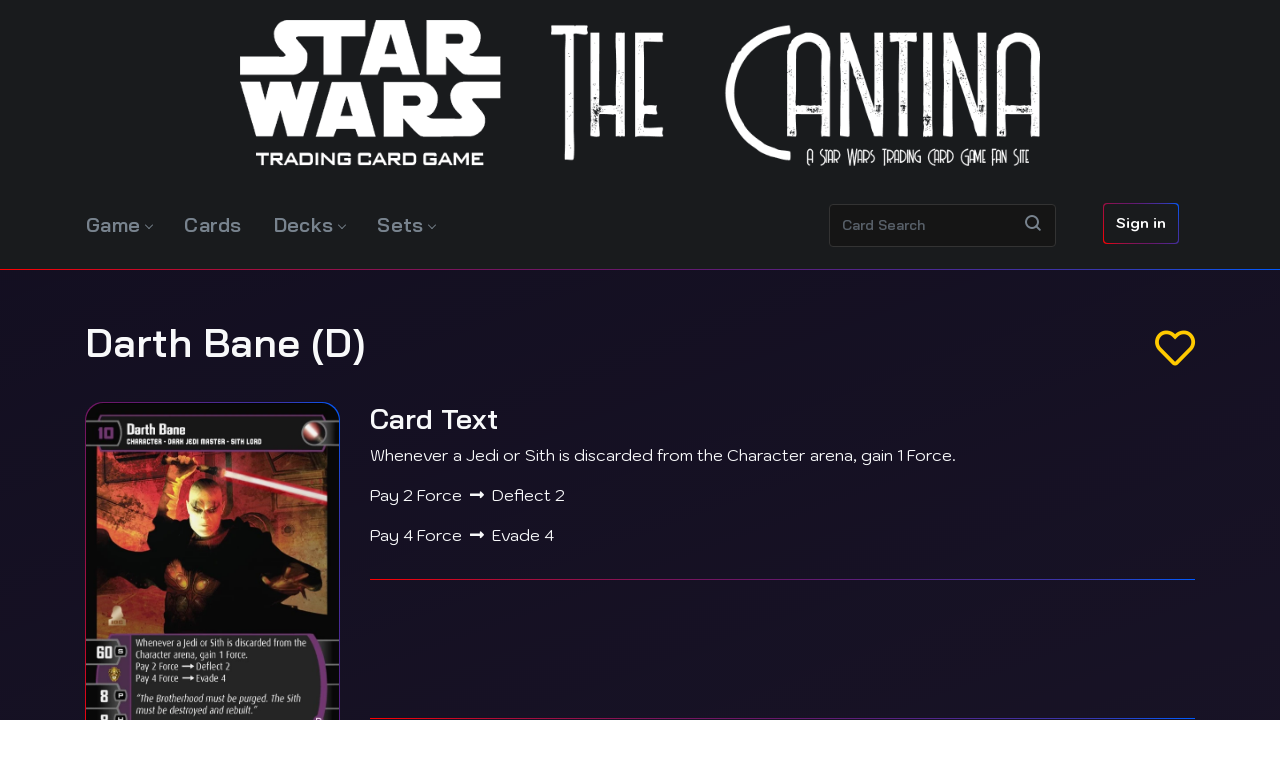

--- FILE ---
content_type: text/html; charset=utf-8
request_url: https://swtcg.com/Cards/Details/2425/Darth-Bane
body_size: 13906
content:
<!DOCTYPE html>
<html lang="en" xml:lang="en" xmlns="http://www.w3.org/1999/xhtml">
<head>
    
    <meta charset="utf-8" />
    <title>Darth Bane (D) Card - Star Wars Trading Card Game</title>
    <meta name="viewport" content="width=device-width, initial-scale=1.0">
    <meta name="title" content="Star Wars: Trading Card Game - Darth Bane (D) Card">
    <meta name="description" content="Darth Bane (D) is a Character card from the Rule of Two (RO2) expansion for Star Wars Trading Card Game (SWTCG) by Independent Development Committee (IDC).">
    <meta name="keywords" content="Darth Bane (D), Character, RO2, Rule of Two, IDC, Independent Development Committee, Dark, Star Wars, Trading Card Game, swtcg">
    <meta name="robots" content="index, follow">
    <meta name="theme-color" content="#ff9703" />

    <meta http-equiv="Content-Type" content="text/html; charset=utf-8">
    <meta name="language" content="en">
    <meta name="revisit-after" content="1 days">

    <meta property="og:site_name" content="Star Wars Trading Card Game">
    <meta property="og:title" content="Darth Bane (D) Card">
    <meta property="og:description" content="Darth Bane (D) is a Character card from the Rule of Two (RO2) expansion for Star Wars Trading Card Game (SWTCG) by Independent Development Committee (IDC).">
    <meta property="og:image" content="https://swtcg.com/Content/Images/Cards/RO2/ROT005_Darth_Bane_D.jpg?v=2">

    <meta name="twitter:creator" content="@starwarstcg">
    <meta name="twitter:domain" content="https://swtcg.com">
    <meta name="twitter:title" content="Darth Bane (D) Card">
    <meta name="twitter:description" content="Darth Bane (D) is a Character card from the Rule of Two (RO2) expansion for Star Wars Trading Card Game (SWTCG) by Independent Development Committee (IDC).">
    <meta name="twitter:image" content="https://swtcg.com/Content/Images/Cards/RO2/ROT005_Darth_Bane_D.jpg?v=2">
    <meta name="twitter:image:alt" content="Darth Bane (D): A Character type card from the Rule of Two expansion for the Star Wars Trading Card Game.">

    
    
    
    <meta property="og:type" content="product">
    <meta property="og:url" content="https://swtcg.com/Cards/Details/2425/Darth-Bane">
    <meta name="twitter:card" content="product">
    <meta name="twitter:label1" content="Expansion">
    <meta name="twitter:data1" content="Rule of Two">
    <meta name="twitter:label2" content="Card Type">
    <meta name="twitter:data2" content="Character">



    <link rel="manifest" href="/manifest.json" />
    <link rel="icon" type="image/png" href="/favicon.png?v=2" sizes="512x512" />
    <link rel="icon" type="image/png" href="/favicon-128x128.png?v=2" sizes="128x128" />
    <link rel="icon" type="image/png" href="/favicon-64x64.png?v=2" sizes="64x64" />
    <link rel="icon" type="image/png" href="/favicon-32x32.png?v=2" sizes="32x32" />
    <link rel="icon" type="image/png" href="/favicon-16x16.png?v=2" sizes="16x16" />
    <link rel="shortcut icon" type="image/x-icon" href="/favicon.ico?v=2" sizes="48x48" />

    <link rel="icons" type="image/png" sizes="144x144" href="/Content/Images/Icons/icon-144x144.png">

    <link href="https://fonts.googleapis.com/css?family=Bai+Jamjuree:600|Kodchasan:400,400i,700,700i&display=swap" rel="stylesheet">
    
    
    
        <link rel="canonical" href="https://swtcg.com/Cards/Details/2425/Darth-Bane" />
    <link href="/Content/bootstrap?v=LC9gDJB94BPnPpCOGJAcWHE2ZaKkdYJBA0iCBAHiZfo1" rel="stylesheet"/>

    <link href="/Content/nav?v=q066cKvgyvz0eAFM9NzJmbTwp2RmyUcRWX-TkbjKRUo1" rel="stylesheet"/>

    <link href="/Content/fontstyles?v=0PXqvq1RIF0ibJvJHbOUb-wxyQow3-Z_D2Jh3Pt281U1" rel="stylesheet"/>

    <link href="/Content/css?v=CQzEhhOKEedjTEFHUjMIlrvApg5QpD3We1SILqlK_tw1" rel="stylesheet"/>

    <script src="/bundles/modernizr?v=w9fZKPSiHtN4N4FRqV7jn-3kGoQY5hHpkwFv5TfMrus1"></script>

    

    
    

    

    
    <!-- BEGIN SHAREAHOLIC CODE -->
    
    <!-- END SHAREAHOLIC CODE -->

</head>
<body class="position-relative">
    <div>
        
        <nav id="navigation" class="navigation navigation-logo-top">
            <div class="navigation-header">
                <div class="navigation-logo">
                    <a href="/" title="Star Wars: Trading Card Game - The Cantina (SWTCG)">
                        <picture>
                            <source srcset="/Content/logo-wide-white-sm.webp?v=2" type="image/webp">
                            <source srcset="/Content/logo-wide-white-sm.png?v=2" type="image/png">
                            <img src="/Content/logo-wide-white-sm.png" alt="Star Wars: Trading Card Game - The Cantina (SWTCG)" style="width:auto;max-width: 80%;" width="220" height="40" />
                        </picture>

                    </a>
                </div>
                <div class="navigation-button-toggler">
                    <i class="hamburger-icon"></i>
                </div>
            </div>
            <div class="navigation-body">
                <div class="navigation-body-header">
                    <div class="navigation-logo text-left text-md-center">
                        <a href="/" title="Star Wars: Trading Card Game - The Cantina (SWTCG)">
                            <picture>
                                <source srcset="/Content/logo-wide-white-sm.webp?v=2" type="image/webp">
                                <source srcset="/Content/logo-wide-white-sm.png?v=2" type="image/png">
                                <img src="/Content/logo-wide-white-sm.png" alt="Star Wars: Trading Card Game - The Cantina (SWTCG)" style="display:inline-block; width:auto;max-width: 80%;" width="879" height="160" />
                            </picture>

                        </a>
                    </div>
                    <span class="navigation-body-close-button">&#10005;</span>
                </div>
                <div class="container">
                    <div class="row">
                        <ul class="navigation-menu">
                            <li class="navigation-item">
                                <a class="navigation-link" href="/Home/Play">Game</a>

                                <ul class="navigation-dropdown">
                                    <li class="navigation-dropdown-item">
                                        <a class="navigation-dropdown-link" href="/Home/Play">Play</a>
                                    </li>
                                    <li class="navigation-dropdown-item">
                                        <a class="navigation-dropdown-link" href="/Home/Files">Files</a>
                                        <ul class="navigation-dropdown">
                                            <li class="navigation-dropdown-item">
                                                <a class="navigation-dropdown-link" href="/Home/Files#Rulebooks">Rulebooks</a>
                                                <ul class="navigation-dropdown navigation-file-dropdown">
                                                    <li class="navigation-dropdown-item">
                                                        <a href="/Content/PDFs/Rulebooks/2021_IDC_15TH_Rulebook.pdf" title="Full Rulebook: 15th Anniversary Edition" lang="en" hreflang="en" class="navigation-dropdown-link" download>Full Rulebook<br /><span class="small">15th Anniversary Edition</span></a>
                                                    </li>
                                                    <li class="navigation-dropdown-item">
                                                        <a href="/Content/PDFs/Rulebooks/2019_IDC_Reglamento.pdf" title="Reglamento Expandido: Jedi Knight Edition en Español" lang="es" hreflang="es" class="navigation-dropdown-link" download>Reglamento Expandido<br /><span class="small">Jedi Knight Edition</span></a>
                                                    </li>

                                                    <li class="navigation-dropdown-item">
                                                        <a href="/Content/PDFs/Rulebooks/2011_IDC_Optional_Play.pdf" title="Optional Play Rules: SITH Edition" lang="en" hreflang="en" class="navigation-dropdown-link" download>Optional Play Rules<br /><span class="small">SITH Edition</span></a>
                                                    </li>
                                                    <li class="navigation-dropdown-item">
                                                        <a href="/Content/PDFs/Rulebooks/2011_IDC_MAND_Eratta_Rulings_FAQ.pdf" title="Eratta, Rulings & FAQ" lang="en" hreflang="en" class="navigation-dropdown-link" download>Eratta, Rulings & FAQ<br /><span class="small">Mandalorians Edition</span></a>
                                                    </li>
                                                </ul>
                                            </li>
                                            <li class="navigation-dropdown-item">
                                                <a class="navigation-dropdown-link" href="/Home/Files#Guides">Guides</a>
                                                <ul class="navigation-dropdown navigation-file-dropdown">
                                                    <li class="navigation-dropdown-item">
                                                        <a href="/Content/PDFs/Guides/2020_DECKBUILDING_GUIDE_GOLDLEADER.pdf" title="Deckbuilding Guide: GoldLeader Method" lang="en" hreflang="en" class="navigation-dropdown-link" download>Deckbuilding Guide<br /><span class="small">GoldLeader Method</span></a>
                                                    </li>
                                                    <li class="navigation-dropdown-item">
                                                        <a href="/Content/PDFs/Guides/2020_PRINT_GUIDE_EASYMETHOD.doc" title="Printing Guide: EasyHaechOven Method" lang="en" hreflang="en" class="navigation-dropdown-link" download>Printing Guide<br /><span class="small">EasyHaechOven Method</span></a>
                                                    </li>
                                                </ul>
                                            </li>
                                            <li class="navigation-dropdown-item">
                                                <a class="navigation-dropdown-link" href="/Home/Files#Random">Random</a>
                                                <ul class="navigation-dropdown navigation-file-dropdown">
                                                    <li class="navigation-dropdown-item">
                                                        <a href="/Content/Images/Counters.tif" title="Original WotC Tokens Scan" lang="en" class="navigation-dropdown-link" hreflang="en" download>WOTC Tokens Scan<br /><span class="small">Damage and Force Tokens</span></a>
                                                    </li>
                                                    <li class="navigation-dropdown-item">
                                                        <a href="/Content/PDFs/Other/Counters.pdf" title="IDC Tokens & Counters" lang="en" class="navigation-dropdown-link" hreflang="en" download>IDC Tokens & Counters<br /><span class="small">Tokens for Tracking Damage, Force and More</span></a>
                                                    </li>
                                                    <li class="navigation-dropdown-item">
                                                        <a href="/Content/PDFs/Other/SWTCG_Playmat_Standard.pdf" title="SWTCG Playmat - Standard" lang="en" class="navigation-dropdown-link" hreflang="en" download>Playmat - Standard<br /><span class="small">Created by Abejarano</span></a>
                                                    </li>
                                                    <li class="navigation-dropdown-item">
                                                        <a href="/Content/PDFs/Other/SWTCG_Playmat_Galactic_Civil_War.pdf" title="SWTCG Playmat - Galactic Civil War" lang="en" class="navigation-dropdown-link" hreflang="en" download>Playmat - Galactic Civil War<br /><span class="small">Created by Abejarano</span></a>
                                                    </li>
                                                    <li class="navigation-dropdown-item">
                                                        <a href="/Content/PDFs/Other/SWTCG_Custom_Card_Backs.pdf" title="SWTCG Custom Card Backs" lang="en" class="navigation-dropdown-link" hreflang="en" download>Custom Card Backs<br /><span class="small">Created by Trent McCrow</span></a>
                                                    </li>
                                                </ul>
                                            </li>
                                        </ul>
                                    </li>
                                    <li class="navigation-dropdown-item">
                                        <a class="navigation-dropdown-link" href="/Keywords">Keywords</a>
                                        <ul class="navigation-dropdown">
                                            <li class="navigation-dropdown-item">
                                                <a class="navigation-dropdown-link" href="/Keywords#absorb">Absorb</a>
                                            </li>
                                            <li class="navigation-dropdown-item">
                                                <a class="navigation-dropdown-link" href="/Keywords#surge">Surge</a>
                                            </li>
                                            <li class="navigation-dropdown-item">
                                                <a class="navigation-dropdown-link" href="/Keywords#persuade">Persuade</a>
                                            </li>
                                        </ul>
                                    </li>
                                    <li class="navigation-dropdown-item">
                                        <a href="https://discord.gg/a4HY7BX" target="_blank" rel="noreferrer" title="Our Discord Channel" class="navigation-dropdown-link"><span class="fab fa-discord mr-1" aria-hidden="true"></span> Discord</a>
                                    </li>
                                </ul>
                            </li>
                            <li class="navigation-item">
                                <a class="navigation-link" href="/Cards">Cards</a>
                            </li>
                            <li class="navigation-item">
                                <a class="navigation-link" href="/Decks" title="Custom Decks for Star Wars Trading Card Game (SWTCG)">Decks</a>
                                <ul class="navigation-dropdown">
                                    <li class="navigation-dropdown-item">
                                        <a class="navigation-dropdown-link" href="/Decks">All</a>
                                        <ul class="navigation-dropdown">
                                            <li class="navigation-dropdown-item">
                                                <a class="navigation-dropdown-link" href="/Decks?categories=4">Padawan</a>
                                            </li>
                                            <li class="navigation-dropdown-item">
                                                <a class="navigation-dropdown-link" href="/Decks?categories=5">Knight</a>
                                            </li>
                                            <li class="navigation-dropdown-item">
                                                <a class="navigation-dropdown-link" href="/Decks?categories=6">Master</a>
                                            </li>
                                        </ul>
                                    </li>
                                    <li class="navigation-dropdown-item">
                                        <a class="navigation-dropdown-link" href="/Decks?sTitle=IDC%27s%20Decks&amp;sDescription=Decks%20created%20for%20the%20Star%20Wars%20Trading%20Card%20Game%20by%20the%20Independent%20Development%20Committee%20%28IDC%29&amp;categories=2">IDC</a>
                                        <ul class="navigation-dropdown">
                                            <li class="navigation-dropdown-item">
                                                <a class="navigation-dropdown-link" href="/Decks?sTitle=IDC%27s%20Padawan%20Decks&amp;sDescription=Padawan%20%28Beginner%29%20Level%20Decks%20Created%20for%20the%20Star%20Wars%20Trading%20Card%20Game%20by%20the%20Independent%20Development%20Committee%20%28IDC%29&amp;categories=2%2C4">Padawan</a>
                                            </li>
                                            <li class="navigation-dropdown-item">
                                                <a class="navigation-dropdown-link" href="/Decks?sTitle=IDC%27s%20Knight%20Decks&amp;sDescription=Knight%20%28Intermediate%29%20Level%20Decks%20Created%20for%20the%20Star%20Wars%20Trading%20Card%20Game%20by%20the%20Independent%20Development%20Committee%20%28IDC%29&amp;categories=2%2C5">Knight</a>
                                            </li>
                                            <li class="navigation-dropdown-item">
                                                <a class="navigation-dropdown-link" href="/Decks?sTitle=IDC%27s%20Master%20Decks&amp;sDescription=Master%20%28Advanced%29%20Level%20Decks%20Created%20for%20the%20Star%20Wars%20Trading%20Card%20Game%20by%20the%20Independent%20Development%20Committee%20%28IDC%29&amp;categories=2%2C6">Master</a>
                                            </li>
                                        </ul>
                                    </li>
                                    <li class="navigation-dropdown-item">
                                        <a class="navigation-dropdown-link" href="/Decks?sTitle=WOTC%27s%20Decks&amp;sDescription=Decks%20created%20for%20the%20Star%20Wars%20Trading%20Card%20Game%20by%20Wizards%20of%20the%20Coast%20%28WOTC%29&amp;categories=3">WOTC</a>
                                        <ul class="navigation-dropdown">
                                            <li class="navigation-dropdown-item">
                                                <a class="navigation-dropdown-link" href="/Decks?sTitle=WOTC%27s%20Starter%20Decks&amp;sDescription=Starter%20Decks%20created%20for%20the%20Star%20Wars%20Trading%20Card%20Game%20by%20Wizards%20of%20the%20Coast%20%28WOTC%29&amp;CreatedBy=WOTC">Starter</a>
                                            </li>
                                            <li class="navigation-dropdown-item">
                                                <a class="navigation-dropdown-link" href="/Decks?sTitle=WOTC%27s%20Padawan%20Decks&amp;sDescription=Padawan%20%28Beginner%29%20Level%20Decks%20created%20for%20the%20Star%20Wars%20Trading%20Card%20Game%20by%20Wizards%20of%20the%20Coast%20%28WOTC%29&amp;categories=3%2C4">Padawan</a>
                                            </li>
                                            <li class="navigation-dropdown-item">
                                                <a class="navigation-dropdown-link" href="/Decks?sTitle=WOTC%27s%20Knight%20Decks&amp;sDescription=Knight%20%28Intermediate%29%20Level%20Decks%20created%20for%20the%20Star%20Wars%20Trading%20Card%20Game%20by%20Wizards%20of%20the%20Coast%20%28WOTC%29&amp;categories=3%2C5">Knight</a>
                                            </li>
                                            <li class="navigation-dropdown-item">
                                                <a class="navigation-dropdown-link" href="/Decks?sTitle=WOTC%27s%20Master%20Decks&amp;sDescription=Master%20%28Advanced%29%20Level%20Decks%20created%20for%20the%20Star%20Wars%20Trading%20Card%20Game%20by%20Wizards%20of%20the%20Coast%20%28WOTC%29&amp;categories=3%2C6">Master</a>
                                            </li>
                                        </ul>
                                    </li>
                                    <li class="navigation-dropdown-item">
                                        <a class="navigation-dropdown-link" href="/Decks?sTitle=The%20Cantina%27s%20Decks&amp;sDescription=Decks%20created%20for%20the%20Star%20Wars%20Trading%20Card%20Game%20by%20the%20Users%20of%20the%20Cantina%20Website&amp;categories=1">Cantina</a>
                                        <ul class="navigation-dropdown">
                                            <li class="navigation-dropdown-item">
                                                <a class="navigation-dropdown-link" href="/Decks?sTitle=The%20Cantina%27s%20Padawan%20Decks&amp;sDescription=Padawan%20%28Beginner%29%20Level%20Decks%20created%20for%20the%20Star%20Wars%20Trading%20Card%20Game%20by%20the%20Users%20of%20the%20Cantina%20Website&amp;categories=1%2C4">Padawan</a>
                                            </li>
                                            <li class="navigation-dropdown-item">
                                                <a class="navigation-dropdown-link" href="/Decks?sTitle=The%20Cantina%27s%20Knight%20Decks&amp;sDescription=Knight%20%28Intermediate%29%20Level%20Decks%20created%20for%20the%20Star%20Wars%20Trading%20Card%20Game%20by%20the%20Users%20of%20the%20Cantina%20Website&amp;categories=1%2C5">Knight</a>
                                            </li>
                                            <li class="navigation-dropdown-item">
                                                <a class="navigation-dropdown-link" href="/Decks?sTitle=The%20Cantina%27s%20Master%20Decks&amp;sDescription=Master%20%28Advanced%29%20Level%20Decks%20created%20for%20the%20Star%20Wars%20Trading%20Card%20Game%20by%20the%20Users%20of%20the%20Cantina%20Website&amp;categories=1%2C6">Master</a>
                                            </li>
                                        </ul>
                                    </li>
                                </ul>


                            </li>
                            <li class="navigation-item">
                                <a class="navigation-link" href="#">Sets</a>
                                <div class="navigation-megamenu">
                                    <div class="container">
                                        <div class="row py-4">
                                            <div class="col-12 col-md-3">

                                                <b style="color:white;" class="ml-2 ml-md-3">Wizards of the Coast</b>
                                                <ul class="navigation-list swtcg-set-list mt-2">

                                                        <li style="list-style-type:none;">
                                                            <a href="/Expansions/WotC/ANH/A-New-Hope" style="border-right:none;" title="A New Hope: A Star Wars Trading Card Game Expansion by Wizards of the Coast">
                                                                <img src="/Content/Images/Icons/ANH.png" class="mr-2" style="width:16px; height:auto; margin-left:10px;" alt="Icon for A New Hope Set" />
                                                                A New Hope
                                                            </a>
                                                        </li>
                                                        <li style="list-style-type:none;">
                                                            <a href="/Expansions/WotC/AOTC/Attack-Of-The-Clones" style="border-right:none;" title="Attack Of The Clones: A Star Wars Trading Card Game Expansion by Wizards of the Coast">
                                                                <img src="/Content/Images/Icons/AOTC.png" class="mr-2" style="width:16px; height:auto; margin-left:10px;" alt="Icon for Attack Of The Clones Set" />
                                                                Attack Of The Clones
                                                            </a>
                                                        </li>
                                                        <li style="list-style-type:none;">
                                                            <a href="/Expansions/WotC/BOY/Battle-of-Yavin" style="border-right:none;" title="Battle of Yavin: A Star Wars Trading Card Game Expansion by Wizards of the Coast">
                                                                <img src="/Content/Images/Icons/BOY.png" class="mr-2" style="width:16px; height:auto; margin-left:10px;" alt="Icon for Battle of Yavin Set" />
                                                                Battle of Yavin
                                                            </a>
                                                        </li>
                                                        <li style="list-style-type:none;">
                                                            <a href="/Expansions/WotC/ESB/Empire-Strikes-Back" style="border-right:none;" title="Empire Strikes Back: A Star Wars Trading Card Game Expansion by Wizards of the Coast">
                                                                <img src="/Content/Images/Icons/ESB.png" class="mr-2" style="width:16px; height:auto; margin-left:10px;" alt="Icon for Empire Strikes Back Set" />
                                                                Empire Strikes Back
                                                            </a>
                                                        </li>
                                                        <li style="list-style-type:none;">
                                                            <a href="/Expansions/WotC/JG/Jedi-Guardians" style="border-right:none;" title="Jedi Guardians: A Star Wars Trading Card Game Expansion by Wizards of the Coast">
                                                                <img src="/Content/Images/Icons/JG.png" class="mr-2" style="width:16px; height:auto; margin-left:10px;" alt="Icon for Jedi Guardians Set" />
                                                                Jedi Guardians
                                                            </a>
                                                        </li>
                                                        <li style="list-style-type:none;">
                                                            <a href="/Expansions/WotC/PM/Phantom-Menace" style="border-right:none;" title="Phantom Menace: A Star Wars Trading Card Game Expansion by Wizards of the Coast">
                                                                <img src="/Content/Images/Icons/PM.png" class="mr-2" style="width:16px; height:auto; margin-left:10px;" alt="Icon for Phantom Menace Set" />
                                                                Phantom Menace
                                                            </a>
                                                        </li>
                                                        <li style="list-style-type:none;">
                                                            <a href="/Expansions/WotC/ROTJ/Return-of-the-Jedi" style="border-right:none;" title="Return of the Jedi: A Star Wars Trading Card Game Expansion by Wizards of the Coast">
                                                                <img src="/Content/Images/Icons/ROTJ.png" class="mr-2" style="width:16px; height:auto; margin-left:10px;" alt="Icon for Return of the Jedi Set" />
                                                                Return of the Jedi
                                                            </a>
                                                        </li>
                                                        <li style="list-style-type:none;">
                                                            <a href="/Expansions/WotC/ROTS/Revenge-of-the-Sith" style="border-right:none;" title="Revenge of the Sith: A Star Wars Trading Card Game Expansion by Wizards of the Coast">
                                                                <img src="/Content/Images/Icons/ROTS.png" class="mr-2" style="width:16px; height:auto; margin-left:10px;" alt="Icon for Revenge of the Sith Set" />
                                                                Revenge of the Sith
                                                            </a>
                                                        </li>
                                                        <li style="list-style-type:none;">
                                                            <a href="/Expansions/WotC/RAS/Rogues-and-Scoundrels" style="border-right:none;" title="Rogues and Scoundrels: A Star Wars Trading Card Game Expansion by Wizards of the Coast">
                                                                <img src="/Content/Images/Icons/RAS.png" class="mr-2" style="width:16px; height:auto; margin-left:10px;" alt="Icon for Rogues and Scoundrels Set" />
                                                                Rogues and Scoundrels
                                                            </a>
                                                        </li>
                                                        <li style="list-style-type:none;">
                                                            <a href="/Expansions/WotC/SR/Sith-Rising" style="border-right:none;" title="Sith Rising: A Star Wars Trading Card Game Expansion by Wizards of the Coast">
                                                                <img src="/Content/Images/Icons/SR.png" class="mr-2" style="width:16px; height:auto; margin-left:10px;" alt="Icon for Sith Rising Set" />
                                                                Sith Rising
                                                            </a>
                                                        </li>
                                                </ul>
                                            </div>
                                            <div class="col-12 col-md-9">
                                                <b style="color:white;" class="ml-2 ml-md-3">Independent Development Committee</b>
                                                <div class="row">
                                                    <div class="col-12 col-md-4">
                                                        <ul class="navigation-list swtcg-set-list mt-2">

                                                                    <li style="list-style-type:none;">
                                                                        <a href="/Expansions/IDC/TEN/10th-Anniversary" style="border-right:none; border-left:1px solid #333333;" title="10th Anniversary: A Star Wars Trading Card Game Expansion by the Independent Development Committee"><img src="/Content/Images/Icons/TEN.png" class="mr-2" style="width:16px; height:auto; margin-left:10px;" alt="Icon for 10th Anniversary Set" /> 10th Anniversary</a>
                                                                    </li>
                                                                    <li style="list-style-type:none;">
                                                                        <a href="/Expansions/IDC/15TH/15th-Anniversary" style="border-right:none; border-left:1px solid #333333;" title="15th Anniversary: A Star Wars Trading Card Game Expansion by the Independent Development Committee"><img src="/Content/Images/Icons/15TH.png" class="mr-2" style="width:16px; height:auto; margin-left:10px;" alt="Icon for 15th Anniversary Set" /> 15th Anniversary</a>
                                                                    </li>
                                                                    <li style="list-style-type:none;">
                                                                        <a href="/Expansions/IDC/AAA/Apprentices-and-Assassins" style="border-right:none; border-left:1px solid #333333;" title="Apprentices and Assassins: A Star Wars Trading Card Game Expansion by the Independent Development Committee"><img src="/Content/Images/Icons/AAA.png" class="mr-2" style="width:16px; height:auto; margin-left:10px;" alt="Icon for Apprentices and Assassins Set" /> Apprentices and Assassins</a>
                                                                    </li>
                                                                    <li style="list-style-type:none;">
                                                                        <a href="/Expansions/IDC/BOC/Battle-of-Crait" style="border-right:none; border-left:1px solid #333333;" title="Battle of Crait: A Star Wars Trading Card Game Expansion by the Independent Development Committee"><img src="/Content/Images/Icons/BOC.png" class="mr-2" style="width:16px; height:auto; margin-left:10px;" alt="Icon for Battle of Crait Set" /> Battle of Crait</a>
                                                                    </li>
                                                                    <li style="list-style-type:none;">
                                                                        <a href="/Expansions/IDC/BOE/Battle-of-Endor" style="border-right:none; border-left:1px solid #333333;" title="Battle of Endor: A Star Wars Trading Card Game Expansion by the Independent Development Committee"><img src="/Content/Images/Icons/BOE.png" class="mr-2" style="width:16px; height:auto; margin-left:10px;" alt="Icon for Battle of Endor Set" /> Battle of Endor</a>
                                                                    </li>
                                                                    <li style="list-style-type:none;">
                                                                        <a href="/Expansions/IDC/BOH/Battle-of-Hoth" style="border-right:none; border-left:1px solid #333333;" title="Battle of Hoth: A Star Wars Trading Card Game Expansion by the Independent Development Committee"><img src="/Content/Images/Icons/BOH.png" class="mr-2" style="width:16px; height:auto; margin-left:10px;" alt="Icon for Battle of Hoth Set" /> Battle of Hoth</a>
                                                                    </li>
                                                                    <li style="list-style-type:none;">
                                                                        <a href="/Expansions/IDC/BOSB/Battle-of-Starkiller-Base" style="border-right:none; border-left:1px solid #333333;" title="Battle of Starkiller Base: A Star Wars Trading Card Game Expansion by the Independent Development Committee"><img src="/Content/Images/Icons/BOSB.png" class="mr-2" style="width:16px; height:auto; margin-left:10px;" alt="Icon for Battle of Starkiller Base Set" /> Battle of Starkiller Base</a>
                                                                    </li>
                                                                    <li style="list-style-type:none;">
                                                                        <a href="/Expansions/IDC/BOTS/Battle-of-the-Sarlacc" style="border-right:none; border-left:1px solid #333333;" title="Battle of the Sarlacc: A Star Wars Trading Card Game Expansion by the Independent Development Committee"><img src="/Content/Images/Icons/BOTS.png" class="mr-2" style="width:16px; height:auto; margin-left:10px;" alt="Icon for Battle of the Sarlacc Set" /> Battle of the Sarlacc</a>
                                                                    </li>
                                                                    <li style="list-style-type:none;">
                                                                        <a href="/Expansions/IDC/BF/Battlefront" style="border-right:none; border-left:1px solid #333333;" title="Battlefront: A Star Wars Trading Card Game Expansion by the Independent Development Committee"><img src="/Content/Images/Icons/BF.png" class="mr-2" style="width:16px; height:auto; margin-left:10px;" alt="Icon for Battlefront Set" /> Battlefront</a>
                                                                    </li>
                                                                    <li style="list-style-type:none;">
                                                                        <a href="/Expansions/IDC/AGD/A-Galaxy-Divided" style="border-right:none; border-left:1px solid #333333;" title="A Galaxy Divided: A Star Wars Trading Card Game Expansion by the Independent Development Committee">
                                                                            <img src="/Content/Images/Icons/AGD.png" class="mr-2" style="width:16px; height:auto; margin-left:10px;" alt="Icon for A Galaxy Divided Set" />
                                                                            <span class="d-inline-block"><span class="small">Clone Wars</span><br />A Galaxy Divided</span>
                                                                        </a>
                                                                    </li>
                                                                    <li style="list-style-type:none;">
                                                                        <a href="/Expansions/IDC/BL/Battle-Lines" style="border-right:none; border-left:1px solid #333333;" title="Battle Lines: A Star Wars Trading Card Game Expansion by the Independent Development Committee">
                                                                            <img src="/Content/Images/Icons/BL.png" class="mr-2" style="width:16px; height:auto; margin-left:10px;" alt="Icon for Battle Lines Set" />
                                                                            <span class="d-inline-block"><span class="small">Clone Wars</span><br />Battle Lines</span>
                                                                        </a>
                                                                    </li>
                                                                    <li style="list-style-type:none;">
                                                                        <a href="/Expansions/IDC/RAW/Republic-at-War" style="border-right:none; border-left:1px solid #333333;" title="Republic at War: A Star Wars Trading Card Game Expansion by the Independent Development Committee">
                                                                            <img src="/Content/Images/Icons/RAW.png" class="mr-2" style="width:16px; height:auto; margin-left:10px;" alt="Icon for Republic at War Set" />
                                                                            <span class="d-inline-block"><span class="small">Clone Wars</span><br />Republic at War</span>
                                                                        </a>
                                                                    </li>
                                                                    <li style="list-style-type:none;">
                                                                        <a href="/Expansions/IDC/CWSO/Separatist-Offensive" style="border-right:none; border-left:1px solid #333333;" title="Separatist Offensive: A Star Wars Trading Card Game Expansion by the Independent Development Committee">
                                                                            <img src="/Content/Images/Icons/CWSO.png" class="mr-2" style="width:16px; height:auto; margin-left:10px;" alt="Icon for Separatist Offensive Set" />
                                                                            <span class="d-inline-block"><span class="small">Clone Wars</span><br />Separatist Offensive</span>
                                                                        </a>
                                                                    </li>
                                                                    <li style="list-style-type:none;">
                                                                        <a href="/Expansions/IDC/CAD/Clones-and-Droids" style="border-right:none; border-left:1px solid #333333;" title="Clones and Droids: A Star Wars Trading Card Game Expansion by the Independent Development Committee"><img src="/Content/Images/Icons/CAD.png" class="mr-2" style="width:16px; height:auto; margin-left:10px;" alt="Icon for Clones and Droids Set" /> Clones and Droids</a>
                                                                    </li>
                                                                    <li style="list-style-type:none;">
                                                                        <a href="/Expansions/IDC/EE/Empire-Eternal" style="border-right:none; border-left:1px solid #333333;" title="Empire Eternal: A Star Wars Trading Card Game Expansion by the Independent Development Committee"><img src="/Content/Images/Icons/EE.png" class="mr-2" style="width:16px; height:auto; margin-left:10px;" alt="Icon for Empire Eternal Set" /> Empire Eternal</a>
                                                                    </li>
                                                                    <li style="list-style-type:none;">
                                                                        <a href="/Expansions/IDC/ER/Empire-Rising" style="border-right:none; border-left:1px solid #333333;" title="Empire Rising: A Star Wars Trading Card Game Expansion by the Independent Development Committee"><img src="/Content/Images/Icons/ER.png" class="mr-2" style="width:16px; height:auto; margin-left:10px;" alt="Icon for Empire Rising Set" /> Empire Rising</a>
                                                                    </li>
                                                        </ul>
                                                    </div>
                                                    <div class="col-12 col-md-4">
                                                        <ul class="navigation-list swtcg-set-list mt-2">

                                                                    <li style="list-style-type:none;">
                                                                        <a href="/Expansions/IDC/FOTR/Fall-of-the-Republic" style="border-right:none;" title="Fall of the Republic: A Star Wars Trading Card Game Expansion by the Independent Development Committee"><img src="/Content/Images/Icons/FOTR.png" class="mr-2" style="width:16px; height:auto; margin-left:10px;" alt="Icon for Fall of the Republic Set" /> Fall of the Republic</a>
                                                                    </li>
                                                                    <li style="list-style-type:none;">
                                                                        <a href="/Expansions/IDC/FOR/Fires-of-Rebellion" style="border-right:none;" title="Fires of Rebellion: A Star Wars Trading Card Game Expansion by the Independent Development Committee"><img src="/Content/Images/Icons/FOR.png" class="mr-2" style="width:16px; height:auto; margin-left:10px;" alt="Icon for Fires of Rebellion Set" /> Fires of Rebellion</a>
                                                                    </li>
                                                                    <li style="list-style-type:none;">
                                                                        <a href="/Expansions/IDC/IA/Imperial-Assault" style="border-right:none;" title="Imperial Assault: A Star Wars Trading Card Game Expansion by the Independent Development Committee"><img src="/Content/Images/Icons/IA.png" class="mr-2" style="width:16px; height:auto; margin-left:10px;" alt="Icon for Imperial Assault Set" /> Imperial Assault</a>
                                                                    </li>
                                                                    <li style="list-style-type:none;">
                                                                        <a href="/Expansions/IDC/ION/Invasion-of-Naboo" style="border-right:none;" title="Invasion of Naboo: A Star Wars Trading Card Game Expansion by the Independent Development Committee"><img src="/Content/Images/Icons/ION.png" class="mr-2" style="width:16px; height:auto; margin-left:10px;" alt="Icon for Invasion of Naboo Set" /> Invasion of Naboo</a>
                                                                    </li>
                                                                    <li style="list-style-type:none;">
                                                                        <a href="/Expansions/IDC/JK/Jedi-Knight" style="border-right:none;" title="Jedi Knight: A Star Wars Trading Card Game Expansion by the Independent Development Committee"><img src="/Content/Images/Icons/JK.png" class="mr-2" style="width:16px; height:auto; margin-left:10px;" alt="Icon for Jedi Knight Set" /> Jedi Knight</a>
                                                                    </li>
                                                                    <li style="list-style-type:none;">
                                                                        <a href="/Expansions/IDC/BH/Bounty-Hunters" style="border-right:none;" title="Bounty Hunters: A Star Wars Trading Card Game Expansion by the Independent Development Committee"><img src="/Content/Images/Icons/BH.png" class="mr-2" style="width:16px; height:auto; margin-left:10px;" alt="Icon for Bounty Hunters Set" /> <span class="d-inline-block"><span class="small">Legacy of the Force</span><br />Bounty Hunters</span></a>
                                                                    </li>
                                                                    <li style="list-style-type:none;">
                                                                        <a href="/Expansions/IDC/JEDI/Jedi" style="border-right:none;" title="Jedi: A Star Wars Trading Card Game Expansion by the Independent Development Committee"><img src="/Content/Images/Icons/JEDI.png" class="mr-2" style="width:16px; height:auto; margin-left:10px;" alt="Icon for Jedi Set" /> <span class="d-inline-block"><span class="small">Legacy of the Force</span><br />Jedi</span></a>
                                                                    </li>
                                                                    <li style="list-style-type:none;">
                                                                        <a href="/Expansions/IDC/MAND/Mandalorians" style="border-right:none;" title="Mandalorians: A Star Wars Trading Card Game Expansion by the Independent Development Committee"><img src="/Content/Images/Icons/MAND.png" class="mr-2" style="width:16px; height:auto; margin-left:10px;" alt="Icon for Mandalorians Set" /> <span class="d-inline-block"><span class="small">Legacy of the Force</span><br />Mandalorians</span></a>
                                                                    </li>
                                                                    <li style="list-style-type:none;">
                                                                        <a href="/Expansions/IDC/SITH/Sith" style="border-right:none;" title="Sith: A Star Wars Trading Card Game Expansion by the Independent Development Committee"><img src="/Content/Images/Icons/SITH.png" class="mr-2" style="width:16px; height:auto; margin-left:10px;" alt="Icon for Sith Set" /> <span class="d-inline-block"><span class="small">Legacy of the Force</span><br />Sith</span></a>
                                                                    </li>
                                                                    <li style="list-style-type:none;">
                                                                        <a href="/Expansions/IDC/SMUG/Smugglers" style="border-right:none;" title="Smugglers: A Star Wars Trading Card Game Expansion by the Independent Development Committee"><img src="/Content/Images/Icons/SMUG.png" class="mr-2" style="width:16px; height:auto; margin-left:10px;" alt="Icon for Smugglers Set" /> <span class="d-inline-block"><span class="small">Legacy of the Force</span><br />Smugglers</span></a>
                                                                    </li>
                                                                    <li style="list-style-type:none;">
                                                                        <a href="/Expansions/IDC/RO/Rogue-One" style="border-right:none;" title="Rogue One: A Star Wars Trading Card Game Expansion by the Independent Development Committee"><img src="/Content/Images/Icons/RO.png" class="mr-2" style="width:16px; height:auto; margin-left:10px;" alt="Icon for Rogue One Set" /> Rogue One</a>
                                                                    </li>
                                                                    <li style="list-style-type:none;">
                                                                        <a href="/Expansions/IDC/RS/Rogue-Squadron" style="border-right:none;" title="Rogue Squadron: A Star Wars Trading Card Game Expansion by the Independent Development Committee"><img src="/Content/Images/Icons/RS.png" class="mr-2" style="width:16px; height:auto; margin-left:10px;" alt="Icon for Rogue Squadron Set" /> Rogue Squadron</a>
                                                                    </li>
                                                                    <li style="list-style-type:none;">
                                                                        <a href="/Expansions/IDC/RO2/Rule-of-Two" style="border-right:none;" title="Rule of Two: A Star Wars Trading Card Game Expansion by the Independent Development Committee"><img src="/Content/Images/Icons/RO2.png" class="mr-2" style="width:16px; height:auto; margin-left:10px;" alt="Icon for Rule of Two Set" /> Rule of Two</a>
                                                                    </li>
                                                                    <li style="list-style-type:none;">
                                                                        <a href="/Expansions/IDC/SAV/Scum-and-Villainy" style="border-right:none;" title="Scum and Villainy: A Star Wars Trading Card Game Expansion by the Independent Development Committee"><img src="/Content/Images/Icons/SAV.png" class="mr-2" style="width:16px; height:auto; margin-left:10px;" alt="Icon for Scum and Villainy Set" /> Scum and Villainy</a>
                                                                    </li>
                                                                    <li style="list-style-type:none;">
                                                                        <a href="/Expansions/IDC/SOLO/Solo" style="border-right:none;" title="Solo: A Star Wars Trading Card Game Expansion by the Independent Development Committee"><img src="/Content/Images/Icons/SOLO.png" class="mr-2" style="width:16px; height:auto; margin-left:10px;" alt="Icon for Solo Set" /> Solo</a>
                                                                    </li>
                                                        </ul>
                                                    </div>
                                                    <div class="col-12 col-md-4">
                                                        <ul class="navigation-list swtcg-set-list mt-2">

                                                                    <li style="list-style-type:none;">
                                                                        <a href="/Expansions/IDC/SOR/Spark-of-Rebellion" style="border-right:none;" title="Spark of Rebellion: A Star Wars Trading Card Game Expansion by the Independent Development Committee"><img src="/Content/Images/Icons/SOR.png" class="mr-2" style="width:16px; height:auto; margin-left:10px;" alt="Icon for Spark of Rebellion Set" /> Spark of Rebellion</a>
                                                                    </li>
                                                                    <li style="list-style-type:none;">
                                                                        <a href="/Expansions/IDC/BOBF/The-Book-of-Boba-Fett" style="border-right:none;" title="The Book of Boba Fett: A Star Wars Trading Card Game Expansion by the Independent Development Committee"><img src="/Content/Images/Icons/BOBF.png" class="mr-2" style="width:16px; height:auto; margin-left:10px;" alt="Icon for The Book of Boba Fett Set" /> The Book of Boba Fett</a>
                                                                    </li>
                                                                    <li style="list-style-type:none;">
                                                                        <a href="/Expansions/IDC/TDT/The-Dark-Times" style="border-right:none;" title="The Dark Times: A Star Wars Trading Card Game Expansion by the Independent Development Committee"><img src="/Content/Images/Icons/TDT.png" class="mr-2" style="width:16px; height:auto; margin-left:10px;" alt="Icon for The Dark Times Set" /> The Dark Times</a>
                                                                    </li>
                                                                    <li style="list-style-type:none;">
                                                                        <a href="/Expansions/IDC/TFA/The-Force-Awakens" style="border-right:none;" title="The Force Awakens: A Star Wars Trading Card Game Expansion by the Independent Development Committee"><img src="/Content/Images/Icons/TFA.png" class="mr-2" style="width:16px; height:auto; margin-left:10px;" alt="Icon for The Force Awakens Set" /> The Force Awakens</a>
                                                                    </li>
                                                                    <li style="list-style-type:none;">
                                                                        <a href="/Expansions/IDC/TLJ/The-Last-Jedi" style="border-right:none;" title="The Last Jedi: A Star Wars Trading Card Game Expansion by the Independent Development Committee"><img src="/Content/Images/Icons/TLJ.png" class="mr-2" style="width:16px; height:auto; margin-left:10px;" alt="Icon for The Last Jedi Set" /> The Last Jedi</a>
                                                                    </li>
                                                                    <li style="list-style-type:none;">
                                                                        <a href="/Expansions/IDC/TM/The-Mandalorian" style="border-right:none;" title="The Mandalorian: A Star Wars Trading Card Game Expansion by the Independent Development Committee"><img src="/Content/Images/Icons/TM.png" class="mr-2" style="width:16px; height:auto; margin-left:10px;" alt="Icon for The Mandalorian Set" /> The Mandalorian</a>
                                                                    </li>
                                                                    <li style="list-style-type:none;">
                                                                        <a href="/Expansions/IDC/TMW/The-Mandalorian-Way" style="border-right:none;" title="The Mandalorian Way: A Star Wars Trading Card Game Expansion by the Independent Development Committee"><img src="/Content/Images/Icons/TMW.png" class="mr-2" style="width:16px; height:auto; margin-left:10px;" alt="Icon for The Mandalorian Way Set" /> The Mandalorian Way</a>
                                                                    </li>
                                                                    <li style="list-style-type:none;">
                                                                        <a href="/Expansions/IDC/SBS/Star-by-Star" style="border-right:none;" title="Star by Star: A Star Wars Trading Card Game Expansion by the Independent Development Committee"><img src="/Content/Images/Icons/SBS.png" class="mr-2" style="width:16px; height:auto; margin-left:10px;" alt="Icon for Star by Star Set" /> <span class="d-inline-block"><span class="small">The New Jedi Order</span><br />Star by Star</span></a>
                                                                    </li>
                                                                    <li style="list-style-type:none;">
                                                                        <a href="/Expansions/IDC/TUF/The-Unifying-Force" style="border-right:none;" title="The Unifying Force: A Star Wars Trading Card Game Expansion by the Independent Development Committee"><img src="/Content/Images/Icons/TUF.png" class="mr-2" style="width:16px; height:auto; margin-left:10px;" alt="Icon for The Unifying Force Set" /> <span class="d-inline-block"><span class="small">The New Jedi Order</span><br />The Unifying Force</span></a>
                                                                    </li>
                                                                    <li style="list-style-type:none;">
                                                                        <a href="/Expansions/IDC/VP/Vector-Prime" style="border-right:none;" title="Vector Prime: A Star Wars Trading Card Game Expansion by the Independent Development Committee"><img src="/Content/Images/Icons/VP.png" class="mr-2" style="width:16px; height:auto; margin-left:10px;" alt="Icon for Vector Prime Set" /> <span class="d-inline-block"><span class="small">The New Jedi Order</span><br />Vector Prime</span></a>
                                                                    </li>
                                                                    <li style="list-style-type:none;">
                                                                        <a href="/Expansions/IDC/TOR/The-Old-Republic" style="border-right:none;" title="The Old Republic: A Star Wars Trading Card Game Expansion by the Independent Development Committee"><img src="/Content/Images/Icons/TOR.png" class="mr-2" style="width:16px; height:auto; margin-left:10px;" alt="Icon for The Old Republic Set" /> The Old Republic</a>
                                                                    </li>
                                                                    <li style="list-style-type:none;">
                                                                        <a href="/Expansions/IDC/DAN/Days-and-Nights" style="border-right:none;" title="Days and Nights: A Star Wars Trading Card Game Expansion by the Independent Development Committee"><img src="/Content/Images/Icons/DAN.png" class="mr-2" style="width:16px; height:auto; margin-left:10px;" alt="Icon for Days and Nights Set" /> <span class="d-inline-block"><span class="small">The Old Republic</span><br />Days and Nights</span></a>
                                                                    </li>
                                                                    <li style="list-style-type:none;">
                                                                        <a href="/Expansions/IDC/KAE/Knights-and-Exiles" style="border-right:none;" title="Knights and Exiles: A Star Wars Trading Card Game Expansion by the Independent Development Committee"><img src="/Content/Images/Icons/KAE.png" class="mr-2" style="width:16px; height:auto; margin-left:10px;" alt="Icon for Knights and Exiles Set" /> <span class="d-inline-block"><span class="small">The Old Republic</span><br />Knights and Exiles</span></a>
                                                                    </li>
                                                                    <li style="list-style-type:none;">
                                                                        <a href="/Expansions/IDC/TAL/Tales-and-Legends" style="border-right:none;" title="Tales and Legends: A Star Wars Trading Card Game Expansion by the Independent Development Committee"><img src="/Content/Images/Icons/TAL.png" class="mr-2" style="width:16px; height:auto; margin-left:10px;" alt="Icon for Tales and Legends Set" /> <span class="d-inline-block"><span class="small">The Old Republic</span><br />Tales and Legends</span></a>
                                                                    </li>
                                                                    <li style="list-style-type:none;">
                                                                        <a href="/Expansions/IDC/TROS/The-Rise-of-Skywalker" style="border-right:none;" title="The Rise of Skywalker: A Star Wars Trading Card Game Expansion by the Independent Development Committee"><img src="/Content/Images/Icons/TROS.png" class="mr-2" style="width:16px; height:auto; margin-left:10px;" alt="Icon for The Rise of Skywalker Set" /> The Rise of Skywalker</a>
                                                                    </li>
                                                        </ul>
                                                    </div>
                                                </div>

                                            </div>
                                        </div>
                                    </div>
                                </div>
                            </li>
                        </ul>



                        <div class="navigation-body-section align-to-right">
                            <form class="navigation-inline-form" action="/Cards" method="get">
                                <input class="navigation-input" type="search" name="globalsearch" placeholder="Card Search">
                                <button type="submit" class="navigation-btn">
                                    <i class="navigation-search-icon"></i>
                                </button>
                            </form>
                        </div>

                            <div class="navigation-body-section">

        <a class="navigation-btn btn btn-default mx-md-3" href="/Account/Login" id="loginLink">Sign in</a>

    </div>


                    </div>

                </div>

            </div>
        </nav>
        <hr class="starwars-hr" />

        

<div class="container body-content text-light pt-4" style="">

    



<div class="row">
    <div class="col-10">
        <h1 class="mt-4 mb-4">Darth Bane (D)</h1>
    </div>
    <div class="col-2 text-right">
        <p class="mt-4 mb-4" style="font-size:2.5rem;">
                <a href="javascript:$('#FavoriteRequiresLogin').addClass('show');" title="You need to login to favorite cards."><span id="FavoriteStar" class="far fa-heart"></span></a>

        </p>
    </div>
</div>
<div class="row mb-4">
    <div class="col-12">
        <div class="row">
            <div class="col-12 col-md-3">
                <div class="row">
                    <div class="col-12">
                        <div class="swtcg-card swtcg-card-portrait" id="ImageObject">

                            <picture>
                                <source srcset="/Content/Images/Cards/RO2/ROT005_Darth_Bane_D.webp?v=2" type="image/webp">
                                <source srcset="/Content/Images/Cards/RO2/ROT005_Darth_Bane_D.jpg?v=2" type="image/jpeg">
                                <img src="/Content/Images/Cards/RO2/ROT005_Darth_Bane_D.jpg?v=2" alt="Darth Bane (D)" width="285" height="571" />
                            </picture>


                        </div>
                    </div>
                </div>

                <div class="row mt-2 mb-3">
                    <div class="col-12 text-center">
                        <div class="shareaholic-canvas" data-app="share_buttons" data-app-id="28759423"></div>
                    </div>
                </div>
                <hr class="starwars-hr mt-3" />
                <div class="row pt-3 mb-3">
                    <div class="col-12 pt-2">
                        <p class="text-center small rating">
                                <a href="/Account/Login" title="Login to Rate Card" class="btn btn-sm btn-default">Login to Rate Card</a>


                        </p>
                    </div>
                    <div class="col-12 swtcg-ratings-average-container">
                        <span class="font-weight-bold d-inline-block">Avg. Rating</span>
                        <span class="d-inline-block float-right swtcg-ratings-average">5.0</span>
                    </div>
                    <div class="col-12 text-center swtcg-ratings-count-container">
                        <span class="d-inline-block">1 Rating</span>
                    </div>

                </div>
                <hr class="starwars-hr mt-3" />
                    <div class="row justify-content-center mt-3 mb-2">

                            <div class="col-3 text-center">
                                <i class="fas fa-dollar-sign" alt="Cost" title="Cost"></i>
                            </div>
                                                    <div class="col-3 text-center">
                                <i class="fas fa-bolt" alt="Speed" title="Speed"></i>
                            </div>
                                                    <div class="col-3 text-center">
                                <i class="fas fa-hand-rock" alt="Power" title="Power"></i>
                            </div>
                                                    <div class="col-3 text-center">
                                <i class="fas fa-plus-square" alt="Health" title="Health"></i>
                            </div>
                    </div>
                    <div class="row justify-content-center mb-3">
                            <div class="col-3 text-center">
                                <b title="Cost">10</b>
                            </div>
                                                    <div class="col-3 text-center">
                                <b title="Speed">60</b>
                            </div>
                                                    <div class="col-3 text-center">
                                <b title="Power">8</b>
                            </div>
                                                    <div class="col-3 text-center">
                                <b title="Health">8</b>
                            </div>
                    </div>
                    <hr class="starwars-hr mt-3" />

                <div class="row ad-container pt-3 pb-3">
                    <div class="col-12">

                        <!--<script async src="https://pagead2.googlesyndication.com/pagead/js/adsbygoogle.js"></script>-->
                        <!-- Card Stats Ad -->
                        <ins class="adsbygoogle"
                             style="display:block"
                             data-ad-client="ca-pub-7164487895041095"
                             data-ad-slot="8397305163"
                             data-ad-format="rectangle"
                             data-full-width-responsive="true"></ins>
                        <script>
                            (adsbygoogle = window.adsbygoogle || []).push({});
                        </script>

                    </div>
                </div>

                <hr class="starwars-hr mt-3" />

                <div class="row mt-3 mb-3">
                    <div class="col-12">
                        <span class="font-weight-bold d-inline-block">Side</span>
                        <span class="d-inline-block float-right">Dark</span>
                    </div>
                    <div class="col-12">
                        <span class="font-weight-bold d-inline-block">Rarity</span>
                                <span class="d-inline-block float-right">Rare</span>


                    </div>
                        <div class="col-12">
                            <span class="font-weight-bold d-inline-block">Version</span>
                            <span class="d-inline-block float-right">D</span>
                        </div>
                    <div class="col-12">
                        <span class="font-weight-bold d-inline-block">Type</span>
                        <span class="d-inline-block float-right">Character</span>
                    </div>
                    <div class="col-12">
                        <span class="font-weight-bold d-inline-block">Points</span>
                        <span class="d-inline-block float-right">3</span>
                    </div>
                </div>
                    <hr class="starwars-hr my-3" />
                    <div class="row mb-3">
                        <div class="col-12 text-center mt-3">
                                <span class="font-weight-bold d-inline-block">Subtypes</span>

                        </div>
                            <div class="col-12 text-center">
                                <span class="d-inline-block"><a href="/Cards?subtype=Dark Jedi Master" title="Find Other Cards with the 'Dark Jedi Master' Subtype" class="p-3 p-md-0 d-inline-block">Dark Jedi Master</a></span>
                            </div>
                            <div class="col-12 text-center">
                                <span class="d-inline-block"><a href="/Cards?subtype=Sith Lord" title="Find Other Cards with the 'Sith Lord' Subtype" class="p-3 p-md-0 d-inline-block">Sith Lord</a></span>
                            </div>
                    </div>




                <hr class="starwars-hr my-3" />
                <div class="row my-3">
                    <div class="col-12 text-center">
                        <span class="font-weight-bold d-inline-block">Expansion</span>
                    </div>
                    <div class="col-12 text-center">
                        <span class="d-inline-block"><a class="p-3 p-md-0 d-inline-block" href="/Expansions/IDC/RO2/Rule-of-Two" title="Details on the Rule of Two (RO2) Expansion by Independent Development Committee">Rule of Two</a></span>
                    </div>
                </div>
                <hr class="starwars-hr my-3" />
                <div class="row mb-3">
                    <div class="col-12 text-center mt-3">
                        <span class="font-weight-bold d-inline-block">Abbreviation</span>
                    </div>
                    <div class="col-12 text-center">
                        <span class="d-inline-block"><a class="p-3 p-md-0 d-inline-block" href="/Expansions/IDC/RO2/Rule-of-Two" title="Details on the Rule of Two (RO2) Expansion by Independent Development Committee">RO2</a></span>
                    </div>
                </div>
                <hr class="starwars-hr my-3" />
                <div class="row mb-3">
                    <div class="col-12 text-center mt-3">
                        <span class="font-weight-bold d-inline-block">Card Number</span>
                    </div>
                    <div class="col-12 text-center">
                        <span class="d-inline-block" title="Card 5 of 92 in the Rule of Two expansion.">5 / 92</span>
                    </div>
                </div>
                <hr class="starwars-hr my-3" />
                <div class="row mb-3">
                    <div class="col-12 text-center mt-3">
                        <span class="font-weight-bold d-inline-block">Author/Publisher</span>
                    </div>
                    <div class="col-12 text-center">
                        <span class="d-inline-block" title="Author/Publisher">Independent Development Committee</span>
                    </div>
                </div>
                <div class="row mb-3">
                    <div class="col-12 text-center mt-3">
                        <span class="font-weight-bold d-inline-block">Publish Date</span>
                    </div>
                    <div class="col-12 text-center">
                        <span class="d-inline-block" title="Date Published">7/1/2014</span>
                    </div>
                </div>
                <hr class="starwars-hr my-3" />
                <div class="row my-3">
                    <div class="col-12 text-center mb-5">
                        <picture>
                            <source srcset="/Content/Images/independent-development-committee-logo-gray.webp?v=2" type="image/webp">
                            <source srcset="/Content/Images/independent-development-committee-logo-gray.png?v=2" type="image/png">
                            <img class="d-inline-block mt-5" style="max-width:65%; height:auto; opacity: .4;" src="/Content/Images/independent-development-committee-logo-gray.png?v=2" alt="Independent Development Committee" />
                        </picture>
                    </div>
                </div>

            </div>

            <div class="col-12 col-md-9 mt-3 mt-md-0">
                <hr class="starwars-hr my-3 d-block d-md-none" />
                <div class="row mt-3 pb-3 mt-md-0">
                                        <div class="col-12">
                        <h3>Card Text</h3>
                            <p>Whenever a Jedi or Sith is discarded from the Character arena, gain 1 Force.</p>
                            <p>Pay 2 Force&nbsp;&nbsp;<i class="fas fa-long-arrow-alt-right" title="Activates"></i>&nbsp;&nbsp;Deflect 2</p>
                            <p>Pay 4 Force&nbsp;&nbsp;<i class="fas fa-long-arrow-alt-right" title="Activates"></i>&nbsp;&nbsp;Evade 4</p>
                    </div>
                </div>

                <hr class="starwars-hr mb-4" />

                <div class="row ad-container pb-4 pt-4">
                    <div class="col-12">

                        <!--<script async src="https://pagead2.googlesyndication.com/pagead/js/adsbygoogle.js"></script>-->
                        <!-- Card Text Wide -->
                        <ins class="adsbygoogle"
                             style="display:block"
                             data-ad-client="ca-pub-7164487895041095"
                             data-ad-slot="8906772754"
                             data-ad-format="horizontal"
                             data-full-width-responsive="false"></ins>
                        <script>
                            (adsbygoogle = window.adsbygoogle || []).push({});
                        </script>

                    </div>
                </div>



                    <hr class="starwars-hr mb-4" />
                    <div class="row pt-4">
                        <div class="col-12">
                            <h3 class="mb-0">Keywords</h3>
                            <dl class="row mt-4">
                                    <dt class="col-12 px-3 px-md-5 pb-2">Deflect</dt>
                                    <dd class="col-12 col-md-11 offset-md-1 px-5 pl-md-1 font-weight-normal small pb-3">
                                        <span class="font-weight-bold">Deflect X:</span> A layered ability activated during the damage prevention POP that means, &quot;Prevent X damage to this unit, and this unit may do that much damage to a unit of your choice in the same arena.&quot; Deflect creates new damage that can be done to any unit in the arena (even itself). Deflect may be deflected any number of times. Damage is applied after all prevention and deflects resolve. The damage that the unit does equals the damage it prevented. You can play each Deflect effect only once for each source of damage. Deflect as much damage as you can up to the Deflect value.
                                    </dd>
                                    <dt class="col-12 px-3 px-md-5 pb-2">Evade</dt>
                                    <dd class="col-12 col-md-11 offset-md-1 px-5 pl-md-1 font-weight-normal small pb-3">
                                        <span class="font-weight-bold">Evade X:</span> A layered ability activated during the damage prevention POP that means, &quot;Prevent up to X damage to this unit.&quot; You can play Evade only once for each instance of damage. You don&#39;t have to use all of the Evade. You choose how much damage to Evade up to X, even if the full amount of damage or more is pending.
                                    </dd>
                            </dl>
                        </div>
                    </div>

                    <hr class="starwars-hr mb-4" />
                    <div class="row mt-4">
                        <div class="col-12 text-center text-md-left">
                            <h3>More Info</h3>
                        </div>
                    </div>
                    <div class="row mb-4">

                        <div class="col-12">
                            <p><strong>Darth Bane</strong>, born under the name of <strong>Dessel</strong>, was the Sith'ari and the Dark Lord of the Sith responsible for creating the <a href="/Cards/Details/2148/Rule-of-Two" title="Rule of Two"><strong xmlns="http://www.w3.org/1999/xhtml">Rule of Two</strong></a><strong></strong>. Born in 1026 BBY, he was raised as a poor miner on the Outer Rim planet <a href="/Cards/Details/2416/Apatros-Mining-Colony" title="Apatros Mining Colony"><strong xmlns="http://www.w3.org/1999/xhtml">Apatros</strong></a><strong></strong>. After killing a Galactic Republic ensign in a fight in 1003 BBY, <strong>Dessel</strong> was in danger of being arrested and imprisoned by the Republic. With the help of his friend <strong>Groshik</strong>, he escaped off-world to join the Sith <a href="/Cards/Details/2419/Brotherhood-of-Darkness" title="Brotherhood of Darkness"><strong xmlns="http://www.w3.org/1999/xhtml">Brotherhood of Darkness</strong></a><strong></strong>. Initially serving as a foot soldier in the <a href="/Cards/Details/2451/Gloom-Walkers" title="Gloom Walkers (A)"><strong xmlns="http://www.w3.org/1999/xhtml">Gloom Walkers</strong></a><strong></strong> unit, he was recognized as a Force-sensitive, and taken to the <a href="/Cards/Details/2441/Dreshdae-Sith-Academy" title="Dreshdae Sith Academy"><strong xmlns="http://www.w3.org/1999/xhtml">Sith Academy on Korriban</strong></a><strong></strong>. <strong>Bane</strong>, as he had been christened, quickly became one of the best students at the <strong xmlns="http://www.w3.org/1999/xhtml">Academy </strong><strong></strong>before he lost his faith in the dark side of the Force. Though <strong>Bane </strong>was able to regain his confidence in the dark side, he lost his trust in the <strong>Brotherhood of Darkness</strong>, believing it to be a flawed organization whose leader, <a href="/Cards/Details/2474/Lord-Kaan" title="Lord Kaan (A)"><strong xmlns="http://www.w3.org/1999/xhtml">Skere Kaan</strong></a><strong></strong>, was a coward and a fool. Deserting the order, he went to the planet Lehon and studied the holocron of <a href="/Cards/Details/2125/Darth-Revan" title="Darth Revan (A)"><strong xmlns="http://www.w3.org/1999/xhtml">Darth Revan</strong></a><strong></strong>, and, armed with new knowledge, helped destroy the <strong>Brotherhood</strong>, allowing him to create his own Sith Order. He then instituted a <strong>Rule of Two</strong>, which stated that there could be only two Sith to avoid the infighting that had plagued the Sith for millennia. He also took both the title of Darth and an apprentice named <a href="/Cards/Details/2437/Darth-Zannah" title="Darth Zannah (A)"><strong xmlns="http://www.w3.org/1999/xhtml">Darth Zannah</strong></a><strong></strong>.</p>

<p>In 990 BBY, ten years after the destruction of the Brotherhood, Bane sought to learn how to create a holocron, through which he would pass down his knowledge to future Sith Lords. The Sith journeyed to the Deep Core world of <a href="/Cards/Details/4431/Ancient-Tython" title="Ancient Tython"><strong xmlns="http://www.w3.org/1999/xhtml">Tython </strong></a><strong></strong>to locate the <a href="/Cards/Details/2154/Sith-Holocron" title="Sith Holocron"><strong xmlns="http://www.w3.org/1999/xhtml">Sith holocron</strong></a><strong></strong> of the ancient Dark Lord Belia Darzu. However, while <strong>Bane </strong>was on <strong>Tython</strong>, the Jedi Order learned of his existence, and sent a group of Jedi to kill him and his apprentice. Once the Jedi arrived, they confronted the two Sith in Darzu's fortress. Though outnumbered, the Sith were able to defeat the Jedi; however, <strong>Bane </strong>was grievously injured. <strong>Zannah </strong>took him to <a href="/Cards/Details/4498/Ambria-System" title="Ambria System"><strong xmlns="http://www.w3.org/1999/xhtml">Ambria</strong></a><strong></strong>, where she convinced the healer Caleb to help them. Caleb notified the Jedi Council, only to have <strong>Zannah </strong>use her powers to drive Caleb's assistant <a href="/Cards/Details/2422/Darovit" title="Darovit (A)"><strong xmlns="http://www.w3.org/1999/xhtml">Darovit </strong></a><strong></strong>insane. <strong>Zannah </strong>killed Caleb, then hid herself and <strong>Bane</strong>. When the Jedi arrived, they killed <strong>Darovit</strong>, believing him to be the Sith Lord. Thus, the Sith were believed destroyed.</p>

<p>A decade later, <strong>Bane </strong>began to worry that his apprentice was too weak to overthrow him and assume the mantle of Dark Lord of the Sith, as was necessary under the <strong>Rule of Two</strong>. He began to research the secrets to prolonging his life by transferring his essence to another body, and traveled to Prakith, where he claimed the <a href="/Cards/Details/2424/Darth-Andeddus-Holocron" title="Darth Andeddu's Holocron (A)"><strong xmlns="http://www.w3.org/1999/xhtml">holocron </strong></a><strong></strong>of the ancient <a href="/Cards/Details/2109/Darth-Andeddu" title="Darth Andeddu (A)"><strong xmlns="http://www.w3.org/1999/xhtml">Darth Andeddu</strong></a><strong></strong>. After returning from Prakith, <strong>Bane </strong>was ambushed by a team of assassins hired by Caleb's daughter, Serra, and was captured. Taken to Doan, Bane was imprisoned and interrogated, only to covertly gain his freedom soon afterward. Encountering <strong>Zannah </strong>on Doan, Bane dueled his apprentice, who sought to become the new Dark Lord. The fight ended in a draw, with Bane escaping and heading to <strong>Ambria </strong>with <a href="/Cards/Details/2429/Darth-Cognus" title="Darth Cognus (A)"><strong xmlns="http://www.w3.org/1999/xhtml">Darth Cognus</strong></a><strong></strong>, an Iktotchi assassin skilled in use of the dark side whom <strong>Bane </strong>planned to take as his apprentice if <strong>Zannah </strong>proved herself weak and unworthy. There, <strong>Bane </strong>and <strong>Zannah </strong>engaged in a fateful duel that resulted in the death of the Sith'ari and <strong>Zannah </strong>claiming the title of Dark Lord. Nearly a millennium later, <strong>Bane's </strong>Sith Order defeated the Jedi Order and overthrew the Republic.</p>
                        </div>
                        <div class="col-12 text-right">
                            Source: <a href="https://starwars.fandom.com/wiki/Darth_Bane/Legends" title="Wookieepedia" rel="nofollow" target="_blank">Wookieepedia</a>
                        </div>

                    </div>


                    <hr class="starwars-hr mb-4" />
                    <div class="row mt-4">
                        <div class="col-12 text-center text-md-left">
                            <h3>Other Versions</h3>
                        </div>
                    </div>
                    <div class="row">

                            <div class="col-4 col-md-2 my-4">
                                <a href="/Cards/Details/2110/Darth-Bane" title="Darth Bane (A): Card for Star Wars Trading Card Game (SWTCG)" class="d-inline-block swtcg-card-link">
                                    <div class="swtcg-card swtcg-card-portrait">

                                        <picture>
                                            <source srcset="/Content/deck.webp?v=2" data-srcset="/Content/Images/Cards/SITH/Darth_Bane_A.webp?v=2" type="image/webp">
                                            <source srcset="/Content/deck.jpeg?v=2" data-srcset="/Content/Images/Cards/SITH/Darth_Bane_A.jpg?v=2" type="image/jpeg">
                                            <img class="lazy" src="/Content/deck.jpeg?v=2" data-src="/Content/Images/Cards/SITH/Darth_Bane_A.jpg?v=2" alt="Darth Bane (A): Card for Star Wars Trading Card Game (SWTCG)" longdesc="/Cards/Details/2110/Darth-Bane" width="110" height="153" />
                                        </picture>
                                    </div>
                                </a>
                            </div>
                            <div class="col-4 col-md-2 my-4">
                                <a href="/Cards/Details/2111/Darth-Bane" title="Darth Bane (B): Card for Star Wars Trading Card Game (SWTCG)" class="d-inline-block swtcg-card-link">
                                    <div class="swtcg-card swtcg-card-portrait">

                                        <picture>
                                            <source srcset="/Content/deck.webp?v=2" data-srcset="/Content/Images/Cards/SITH/Darth_Bane_B.webp?v=2" type="image/webp">
                                            <source srcset="/Content/deck.jpeg?v=2" data-srcset="/Content/Images/Cards/SITH/Darth_Bane_B.jpg?v=2" type="image/jpeg">
                                            <img class="lazy" src="/Content/deck.jpeg?v=2" data-src="/Content/Images/Cards/SITH/Darth_Bane_B.jpg?v=2" alt="Darth Bane (B): Card for Star Wars Trading Card Game (SWTCG)" longdesc="/Cards/Details/2111/Darth-Bane" width="110" height="153" />
                                        </picture>
                                    </div>
                                </a>
                            </div>
                            <div class="col-4 col-md-2 my-4">
                                <a href="/Cards/Details/2112/Darth-Bane" title="Darth Bane (C): Card for Star Wars Trading Card Game (SWTCG)" class="d-inline-block swtcg-card-link">
                                    <div class="swtcg-card swtcg-card-portrait">

                                        <picture>
                                            <source srcset="/Content/deck.webp?v=2" data-srcset="/Content/Images/Cards/SITH/Darth_Bane_C.webp?v=2" type="image/webp">
                                            <source srcset="/Content/deck.jpeg?v=2" data-srcset="/Content/Images/Cards/SITH/Darth_Bane_C.jpg?v=2" type="image/jpeg">
                                            <img class="lazy" src="/Content/deck.jpeg?v=2" data-src="/Content/Images/Cards/SITH/Darth_Bane_C.jpg?v=2" alt="Darth Bane (C): Card for Star Wars Trading Card Game (SWTCG)" longdesc="/Cards/Details/2112/Darth-Bane" width="110" height="153" />
                                        </picture>
                                    </div>
                                </a>
                            </div>
                            <div class="col-4 col-md-2 my-4">
                                <a href="/Cards/Details/2425/Darth-Bane" title="Darth Bane (D): Card for Star Wars Trading Card Game (SWTCG)" class="d-inline-block swtcg-card-link">
                                    <div class="swtcg-card swtcg-card-portrait">

                                        <picture>
                                            <source srcset="/Content/deck.webp?v=2" data-srcset="/Content/Images/Cards/RO2/ROT005_Darth_Bane_D.webp?v=2" type="image/webp">
                                            <source srcset="/Content/deck.jpeg?v=2" data-srcset="/Content/Images/Cards/RO2/ROT005_Darth_Bane_D.jpg?v=2" type="image/jpeg">
                                            <img class="lazy" src="/Content/deck.jpeg?v=2" data-src="/Content/Images/Cards/RO2/ROT005_Darth_Bane_D.jpg?v=2" alt="Darth Bane (D): Card for Star Wars Trading Card Game (SWTCG)" longdesc="/Cards/Details/2425/Darth-Bane" width="110" height="153" />
                                        </picture>
                                    </div>
                                </a>
                            </div>
                            <div class="col-4 col-md-2 my-4">
                                <a href="/Cards/Details/2426/Darth-Bane" title="Darth Bane (E): Card for Star Wars Trading Card Game (SWTCG)" class="d-inline-block swtcg-card-link">
                                    <div class="swtcg-card swtcg-card-portrait">

                                        <picture>
                                            <source srcset="/Content/deck.webp?v=2" data-srcset="/Content/Images/Cards/RO2/ROT033_Darth_Bane_E.webp?v=2" type="image/webp">
                                            <source srcset="/Content/deck.jpeg?v=2" data-srcset="/Content/Images/Cards/RO2/ROT033_Darth_Bane_E.jpg?v=2" type="image/jpeg">
                                            <img class="lazy" src="/Content/deck.jpeg?v=2" data-src="/Content/Images/Cards/RO2/ROT033_Darth_Bane_E.jpg?v=2" alt="Darth Bane (E): Card for Star Wars Trading Card Game (SWTCG)" longdesc="/Cards/Details/2426/Darth-Bane" width="110" height="153" />
                                        </picture>
                                    </div>
                                </a>
                            </div>

                    </div>
                
            </div>
        </div>




    </div>
</div>



<div id="FavoriteRequiresLogin" class="alert alert-warning alert-dismissible fade position-absolute" role="alert" style="top:20px; width:80%; left:10%; right:10%; z-index:100;">
    You must be logged in to favorite a card. <a href="/Account/Login" title="Login Page" class="alert-link">Click here to login or register.</a>
    <button type="button" class="close" data-dismiss="alert" aria-label="Close">
        <span aria-hidden="true">&times;</span>
    </button>
</div>
<div id="AlertBG" style="display:none; position:absolute; left:0; right:0; top: 0; bottom:0; width:100%; height:100%; background-color:#00000082; z-index:90;"></div>


</div>





    </div>

    <div style="width: 100%; bottom: 0;">
        <hr class="starwars-hr" />
        <footer class="bg-darker text-light text-center p-3">
            <div class="container">

                <div class="row">
                    <div class="col-12">

                        <!--<script async src="https://pagead2.googlesyndication.com/pagead/js/adsbygoogle.js"></script>-->
                        <!-- Footer Ad -->
                        <ins class="adsbygoogle"
                             style="display:block"
                             data-ad-client="ca-pub-7164487895041095"
                             data-ad-slot="4651817065"
                             data-ad-format="auto"
                             data-full-width-responsive="true"></ins>
                        <script>
                            (adsbygoogle = window.adsbygoogle || []).push({});
                        </script>

                    </div>
                </div>

                <div class="row">
                    <div class="col-12 col-md-10 offset-md-1">
                        <div class="row justify-content-center footer-social py-5">
                            <div class="col-2 text-center facebook"><a href="https://www.facebook.com/swtcg" target="_blank" rel="noreferrer" title="Our Facebook Page"><span class="fab fa-facebook-square"></span></a></div>
                            <div class="col-2 text-center twitter"><a href="https://twitter.com/starwarstcg" target="_blank" rel="noreferrer" title="Our Twitter Profile"><span class="fab fa-twitter-square"></span></a></div>
                            <div class="col-2 text-center discord"><a href="https://discord.gg/a4HY7BX" target="_blank" rel="noreferrer" title="Our Discord Channel"><span class="fab fa-discord"></span></a></div>
                            <div class="col-2 text-center reddit"><a href="https://www.reddit.com/r/swtcg/" target="_blank" rel="noreferrer" title="Our Subreddit"><span class="fab fa-reddit-square"></span></a></div>
                            <div class="col-2 text-center trello"><a href="https://trello.com/b/r6mbym4d/star-wars-trading-card-game-the-cantina" target="_blank" rel="noreferrer" title="Our Trello Board"><span class="fab fa-trello"></span></a></div>
                        </div>
                        <div class="row ">
                            <div class="col-12 col-md-4 text-center text-md-left py-5">
                                <h3>Account</h3>
                                    <div class="navbar-text">

                                        <a class="btn btn-default mx-3" href="/Account/Login" id="loginLink">Sign in</a>

                                    </div>
                            </div>
                            <div class="col-12 col-md-4 text-center py-5">
                                <h3>Pages</h3>
                                <a class="small p-3 p-md-0 d-inline-block" href="/" title="Home">Home</a><br />
                                <a class="small p-3 p-md-0 d-inline-block" href="/Cards" title="Cards">Cards</a><br />
                                <a class="small p-3 p-md-0 d-inline-block" href="/Decks" title="Decks">Decks</a><br />
                                <a class="small p-3 p-md-0 d-inline-block" href="/Expansions/IDC/BOBF/The-Book-of-Boba-Fett" title="Latest Expansion: The Book of Boba Fett">Latest Expansion</a>
                            </div>
                            <div class="col-12 col-md-4 text-center text-md-right py-5">
                                <h3>External</h3>
                                <a class="small p-3 p-md-0 d-inline-block" href="https://swtcgidc.wordpress.com/" target="_blank" title="Independent Development Committee" rel="nofollow noreferrer">Independent Development Committee</a><br />

                                <a class="small p-3 p-md-0 d-inline-block" href="https://web.archive.org/web/20120705052344/http://www.wizards.com/default.asp?x=swtcg/welcome" target="_blank" title="Star Wars Trading Card Game (Archived Version of the Official Wizards of the Coast Site)" rel="nofollow noreferrer">Star Wars Trading Card Game</a><br />

                                <a class="small p-3 p-md-0 d-inline-block" href="https://www.homebasegames.com/articles/categories/star-wars-tcg" target="_blank" title="Home Base Games (Blog, Videos & League Info)" rel="nofollow noreferrer">Home Base Games</a><br />

                                <a class="small p-3 p-md-0 d-inline-block" href="https://challonge.com/communities/SWTCG" target="_blank" title="Organized Play on Challonge" rel="nofollow noreferrer">Organized Play</a><br />

                                <a class="small p-3 p-md-0 d-inline-block" href="https://www.starwars.com/" target="_blank" title="Star Wars" rel="nofollow noreferrer">Star Wars</a>

                            </div>
                        </div>
                        <div class="row pt-5">
                            <div class="col-12 text-center">
                                <p class="p-0 m-0 small text-center">&copy; 2026 - This website is in no way associated with Star Wars, LucasArts, Disney or Wizards of the Coast</p>
                            </div>
                        </div>
                        <div class="row pt-3 pb-5">
                            <div class="col-12 col-md-4 text-center text-md-right">
                                <a class="small p-3 p-md-0 d-inline-block" href="/Home/PrivacyPolicy" title="Privacy Policy">Privacy Policy</a>
                            </div>
                            <div class="col-12 col-md-4 text-center">
                                <a class="small p-3 p-md-0 d-inline-block" href="/Home/TermsOfService" title="Terms of Service">Terms of Service</a>
                            </div>
                            <div class="col-12 col-md-4 text-center text-md-left">
                                <a class="small p-3 p-md-0 d-inline-block" href="/Sitemap" target="_blank" title="Sitemap">Sitemap</a>
                            </div>
                        </div>
                    </div>
                    
                </div>
            </div>

        </footer>
    </div>

    <script src="/bundles/jquery?v=LWcvZLIs_agCEamtDBqDQQ-qNnmgzoaAoEJV0ryPMmY1"></script>

    <script src="/bundles/bootstrap?v=6o9ldghuY8jzvQYqGGqvSX1qxxUCfj_3jm-ZySRnwnU1"></script>


    <script src="/MVCGridHandler.axd/script.js"></script>
    
    
    <script src="https://cdn.jsdelivr.net/npm/intersection-observer@0.7.0/intersection-observer.js"></script>
    
    <script src="https://cdn.jsdelivr.net/npm/vanilla-lazyload@17.3.1/dist/lazyload.min.js"></script>
    <script src="/bundles/swtcg?v=y4wfZ4Yn_QN_Ev7brO525ST_15pyUlZ19a654ymn3LE1"></script>


    <script>
        var navigation = new Navigation(document.getElementById("navigation"), {
            scrollSpy: true
        });
    </script>

    
    
    <script type="text/javascript">
        $(document).ready(function ()
        {

            $.post({
                url: "/Cards/CheckFavorite/2425",
                success: function (data)
                {
                    if (data.favorited) {
                        $("#FavoriteStar").removeClass("far").removeClass("fa").addClass("fa");
                    } else {
                        $("#FavoriteStar").removeClass("far").removeClass("fa").addClass("far");
                    }
                }
            });
        });
    </script>

    


    
    

    <script type="application/ld+json">
        {
        "@context": "https://schema.org/",
        "@type": "Product",
        "additionalProperty": [
{"@type": "PropertyValue",
                "name": "Expansion",
                "propertyID": "Expansion",
                "image": "https://swtcg.com/Content/Images/Icons/RO2.png",
                "value": "Rule of Two"},        {"@type": "PropertyValue",
                "name": "Type",
                "propertyID": "Type",
                "value": "Character"},        {"@type": "PropertyValue",
                "name": "Subtype",
                "propertyID": "Subtype",
                "value": "Dark Jedi Master - Sith Lord"},        {"@type": "PropertyValue",
                "name": "Cost",
                "propertyID": "Cost",
                "unitText": "Build Points",
                "value": "10"},        {"@type": "PropertyValue",
                "name": "Speed",
                "propertyID": "Speed",
                "value": "60"},        {"@type": "PropertyValue",
                "name": "Power",
                "propertyID": "Power",
                "value": "8"},        {"@type": "PropertyValue",
                "name": "Health",
                "propertyID": "Health",
                "unitText": "Hitpoints",
                "value": "8"
                },        {"@type": "PropertyValue",
                "name": "Side",
                "propertyID": "Side",
                "image": "https://swtcg.com/Content/Images/Icons/D.png",
                "value": "Dark"}
        ],
        "name": "Darth Bane (D)",
        "alternateName": "Darth Bane",
        "url": "https://swtcg.com/Cards/Details/2425/Darth-Bane",
        "image": [
        "https://swtcg.com/Content/Images/Cards/RO2/ROT005_Darth_Bane_D.jpg",
        "https://swtcg.com/Content/Images/Cards/RO2/ROT005_Darth_Bane_Dthumb.jpg"
        ],
        "description": "Darth Bane (D) is a Character type trading card from the Rule of Two (RO2) set created by the Independent Development Committee (IDC) for Star Wars Trading Card Game (SWTCG). • Whenever a Jedi or Sith is discarded from the Character arena, gain 1 Force. | Pay 2 Force -&gt; Deflect 2 | Pay 4 Force -&gt; Evade 4 • ",
        "sku": "SWTCG02425",
        "brand": {
        "@type": "Brand",
        "name": "Star Wars Trading Card Game",
        "description": "Star Wars: The Trading Card Game is an out-of-print collectible card game produced by Wizards of the Coast (WotC). The original game was created by game designer Richard Garfield, the creator of the first modern trading card game, Magic: The Gathering. After its initial release in April 2002, the game was 'put on indefinite hold' by WotC in late 2005. The Star Wars Trading Card Game Independent Development Committee (IDC) was created by a group of fans to continue development of the game. They design new cards that are available as free downloads at their website.",
        "alternateName": [
        "SWTCG",
        "Star Wars TCG",
        "Star Wars: The Trading Card Game"
        ],
        "sameAs": [
        "https://starwars.fandom.com/wiki/Star_Wars_Trading_Card_Game",
        "https://en.wikipedia.org/wiki/Star_Wars_Trading_Card_Game",
        "https://www.wizards.com/default.asp?x=swtcg"
        ],
        "logo": "https://swtcg.com/Content/Images/swtcg-logo.jpg"
        },
        "logo": "https://swtcg.com/Content/Images/swtcg-logo.jpg",
        "aggregateRating": {
        "@type": "AggregateRating",
        "ratingValue": "5.0",
        "bestRating": "10",
        "ratingCount": "1",
        "worstRating": "1"
        }
        }
    </script>
    <script type="application/ld+json">
        {
        "@context": "https://schema.org",
        "@type": "BreadcrumbList",
        "itemListElement": [{
        "@type": "ListItem",
        "position": 1,
        "name": "Cards",
        "item": "https://swtcg.com/Cards"
        },{
        "@type": "ListItem",
        "position": 2,
        "name": "Rule of Two",
        "item": "https://swtcg.com/Expansions/IDC/RO2/Rule-of-Two"
        },{
        "@type": "ListItem",
        "position": 3,
        "name": "Darth Bane (D)",
        "item": "https://swtcg.com/Cards/Details/2425/Darth-Bane"
        }]
        }
    </script>



    <script type="application/ld+json">
        {
        "@context": "http://schema.org/",
        "@type": "ImageObject",
        "@id" : "https://swtcg.com/Cards/Details/2425/Darth-Bane#imageobject",
        "url": "https://swtcg.com/Content/Images/Cards/RO2/ROT005_Darth_Bane_D.jpg",
        "thumbnail" : "https://swtcg.com/Content/Images/Cards/RO2/ROT005_Darth_Bane_Dthumb.jpg",
        "name" : "Darth Bane (D) Card Image"
        }
    </script>

    <script type="application/ld+json">
        {
        "@context": "http://schema.org/",
        "@type": "Thing",
        "@id" : "https://swtcg.com/Cards/Details/2425/Darth-Bane#thing",
        "name": "Darth Bane (D) Card",
        "alternateName" : [
        "Darth Bane (D)",
        "Darth Bane",
        "Darth Bane Card"
        ],
        "image": {"@id" : "https://swtcg.com/Cards/Details/2425/Darth-Bane#imageobject"},
        "mainEntityOfPage" : "https://swtcg.com/Cards/Details/2425/Darth-Bane/#article",
        "subjectOf": {
        "@id" : "https://swtcg.com/Cards/Details/2425/Darth-Bane/#article"
        },
        "url":"https://swtcg.com/Cards/Details/2425/Darth-Bane/"
        }
    </script>

    <script type="application/ld+json">
        {
        "@context": "http://schema.org/",
        "@type": "Article",
        "@id" : "https://swtcg.com/Cards/Details/2425/Darth-Bane/#article",
        "name": "Darth Bane (D)",
        "headline": "A character type card from the &#39;Rule of Two&#39; set.",
        "image": {
        "@id" : "https://swtcg.com/Cards/Details/2425/Darth-Bane#imageobject"
        },
        "author": { "@id" : "https://swtcg.com/#organization" },
        "publisher": { "@id" : "https://swtcg.com/#organization" },
        "datePublished": "2014-7-1T0:0:0Z",
        "dateModified": "2014-7-1T0:0:0Z",
        "mainEntityOfPage": "https://swtcg.com/Cards/Details/2425/Darth-Bane/",
        "about" : { "@id" : "https://swtcg.com/Cards/Details/2425/Darth-Bane#thing"}
        }
    </script>

    <script type="application/ld+json">
        {
        "@context":"http://schema.org",
        "@type":"Organization",
        "@id" : "https://swtcg.com/#organization",
        "url":"https://swtcg.com",
        "logo":{"@id" : "https://swtcg.com/#imageobject"},
        "sameAs": [
        "https://www.facebook.com/swtcg",
        "https://twitter.com/starwarstcg",
        "https://swtcg.com/"
        ],
        "name":"Star Wars: Trading Card Game - The Cantina",
        "alternateName":[
        "swtcg",
        "swtcg.com",
        "Star Wars Trading Card Game",
        "The Cantina"
        ],
        "mainEntityOfPage": "https://swtcg.com/"
        }
    </script>

    <script type="application/ld+json">
        {
        "@context": "http://schema.org/",
        "@type": "ImageObject",
        "@id" : "https://swtcg.com/#imageobject",
        "url": "https://swtcg.com/Content/Images/logo-big-3-squareCustom.png",
        "thumbnail" : "https://swtcg.com/Content/Images/logo-big-3-squareCustom.png",
        "name" : "Star Wars Trading Card Game - The Cantina Logo"
        }
    </script>



    <script src="https://pagead2.googlesyndication.com/pagead/js/adsbygoogle.js" defer></script>
    <!-- Global site tag (gtag.js) - Google Analytics -->
    <script async src="https://www.googletagmanager.com/gtag/js?id=UA-120930065-1" defer></script>
    <script>
        window.dataLayer = window.dataLayer || [];
        function gtag() { dataLayer.push(arguments); }
        gtag('js', new Date());

        gtag('config', 'UA-120930065-1');
    </script>
<script defer src="https://static.cloudflareinsights.com/beacon.min.js/vcd15cbe7772f49c399c6a5babf22c1241717689176015" integrity="sha512-ZpsOmlRQV6y907TI0dKBHq9Md29nnaEIPlkf84rnaERnq6zvWvPUqr2ft8M1aS28oN72PdrCzSjY4U6VaAw1EQ==" data-cf-beacon='{"version":"2024.11.0","token":"5b03ad119372453386eb8f14e6e49957","r":1,"server_timing":{"name":{"cfCacheStatus":true,"cfEdge":true,"cfExtPri":true,"cfL4":true,"cfOrigin":true,"cfSpeedBrain":true},"location_startswith":null}}' crossorigin="anonymous"></script>
</body>
</html>


--- FILE ---
content_type: text/html; charset=utf-8
request_url: https://www.google.com/recaptcha/api2/aframe
body_size: 269
content:
<!DOCTYPE HTML><html><head><meta http-equiv="content-type" content="text/html; charset=UTF-8"></head><body><script nonce="Xk4WWyu-rnJzhVqXYxbXeQ">/** Anti-fraud and anti-abuse applications only. See google.com/recaptcha */ try{var clients={'sodar':'https://pagead2.googlesyndication.com/pagead/sodar?'};window.addEventListener("message",function(a){try{if(a.source===window.parent){var b=JSON.parse(a.data);var c=clients[b['id']];if(c){var d=document.createElement('img');d.src=c+b['params']+'&rc='+(localStorage.getItem("rc::a")?sessionStorage.getItem("rc::b"):"");window.document.body.appendChild(d);sessionStorage.setItem("rc::e",parseInt(sessionStorage.getItem("rc::e")||0)+1);localStorage.setItem("rc::h",'1768730249359');}}}catch(b){}});window.parent.postMessage("_grecaptcha_ready", "*");}catch(b){}</script></body></html>

--- FILE ---
content_type: application/javascript; charset=utf-8
request_url: https://swtcg.com/MVCGridHandler.axd/script.js
body_size: 2911
content:
var MVCGrid = new function () {

    var handlerPath = '/MVCGridHandler.axd';
    var controllerPath = '/mvcgrid/Grid';
    var showErrorDetails = 'false';
    var currentGrids = [];

    // public
    this.init = function () {
        $('.MVCGridContainer').each(function () {

            var mvcGridName = $("#" + this.id).find("input[name='MVCGridName']").val();

            var jsonData = $('#' + 'MVCGrid_' + mvcGridName + '_JsonData').html();

            currentGrids.push(
                $.parseJSON(jsonData)
            );
        });

        for (var i = 0; i < currentGrids.length; i++) {
            var obj = currentGrids[i];

            if (!obj.preloaded) {
                MVCGrid.reloadGrid(obj.name);
            }
        }

        bindToolbarEvents();
    };

    var applyBoundFilters = function (mvcGridName){

        var o = {};

        $("[data-mvcgrid-type='filter']").each(function () {

            var gridName = getGridName($(this));
            if (gridName == mvcGridName){

                var option = $(this).attr('data-mvcgrid-option');
                var val = $(this).val();
            
                o[option] = val;
            }
        });

        MVCGrid.setFilters(mvcGridName, o);
    };

    var loadBoundFilters = function(){
        $("[data-mvcgrid-type='filter']").each(function () {
            var gridName =  getGridName($(this));
            var option = $(this).attr('data-mvcgrid-option');

            var val = MVCGrid.getFilters(gridName)[option];
            $(this).val(val);
        });
    };

    var applyAdditionalQueryOptions = function (mvcGridName){

        var o = {};

        $("[data-mvcgrid-type='additionalQueryOption']").each(function () {
            var gridName =  getGridName($(this));

            if (gridName == mvcGridName){
                var option = $(this).attr('data-mvcgrid-option');
                var val = $(this).val();
            
                o[option] = val;
            }
        });

        MVCGrid.setAdditionalQueryOptions(mvcGridName, o);
    };

    var loadAdditionalQueryOptions = function(){
        $("[data-mvcgrid-type='additionalQueryOption']").each(function () {
            var gridName =  getGridName($(this));
            var option = $(this).attr('data-mvcgrid-option');

            var val = MVCGrid.getAdditionalQueryOptions(gridName)[option];
            $(this).val(val);
        });
    };

    var getGridName = function(elem){
        var gridName = currentGrids[0].name;
        var nameAttr =  elem.attr('data-mvcgrid-name');
        if (typeof nameAttr !== typeof undefined && nameAttr !== false) {
            gridName = nameAttr;
        }
        return gridName;
    };

    var bindToolbarEvents = function (){

        loadBoundFilters();
        loadAdditionalQueryOptions();

        $("[data-mvcgrid-apply-filter]").each(function () {

            var eventName = $(this).attr("data-mvcgrid-apply-filter");

            $(this).on(eventName, function () {
                var gridName =  getGridName($(this));

                applyBoundFilters(gridName);
            });

        });

        $("[data-mvcgrid-apply-additional]").each(function () {

            var eventName = $(this).attr("data-mvcgrid-apply-additional");

            $(this).on(eventName, function () {
                var gridName =  getGridName($(this));

                applyAdditionalQueryOptions(gridName);
            });

        });

        $("[data-mvcgrid-type='export']").each(function () {

            $(this).click(function () {
                var gridName =  getGridName($(this));

                location.href = MVCGrid.getExportUrl(gridName);
            });

        });

        $("[data-mvcgrid-type='pageSize']").each(function () {
            
            var gridName =  getGridName($(this));
            $(this).val(MVCGrid.getPageSize(gridName));

            $(this).change(function () {
                var gridName =  getGridName($(this));
                MVCGrid.setPageSize(gridName, $(this).val());
            });


        });


        $("[data-mvcgrid-type='columnVisibilityList']").each(function () {

            var listElement = $(this);
            var gridName =  getGridName($(this));

            var colVis = MVCGrid.getColumnVisibility(gridName);
            $.each(colVis, function (colName, col) {
                
                if (!col.visible && !col.allow) {
                    return true;
                }
                var html = '<li><a><label><input type="checkbox" name="' + gridName + 'cols" value="' + colName + '"';
                if (col.visible) {
                    html += ' checked';
                }
                if (!col.allow) {
                    html += ' disabled';
                }
                html += '> ' + col.headerText + '</label></a></div></li>';
                listElement.append(html);
            });

            $("input:checkbox[name='" + gridName + "cols']").change(function() {
                var jsonData = {};
                var gridName = getGridName($(this).closest('ul'));
                
                $("input:checkbox[name='" + gridName + "cols']:checked").each(function () {
                    var columnName = $(this).val();
                    jsonData[columnName] = true;
                });
                MVCGrid.setColumnVisibility(gridName, jsonData);
            });
        });

    };

    // private
    var getClientData = function (mvcGridName){
        var jsonData = $('#' + 'MVCGrid_' + mvcGridName + '_ContextJsonData').html();

        return $.parseJSON(jsonData);
    };

    // private
    var findGridDef = function (mvcGridName) {
        var gridDef;
        for (var i = 0; i < currentGrids.length; i++) {
            var obj = currentGrids[i];

            if (obj.name == mvcGridName) {
                gridDef = obj;
                break;
            }
        }

        if (gridDef == undefined){
            window.console && console.log('Grid not found: ' + mvcGridName);
        }

        return gridDef;
    };

    // private
    var updateURLParameter = function (url, param, paramVal) {

        paramVal = encodeURIComponent(paramVal);

        param = param.toLowerCase();

        var TheAnchor = null;
        var newAdditionalURL = "";
        var tempArray = url.split("?");
        var baseURL = tempArray[0];
        var additionalURL = tempArray[1];
        var temp = "";

        if (additionalURL) {
            var tmpAnchor = additionalURL.split("#");
            var TheParams = tmpAnchor[0];
            TheAnchor = tmpAnchor[1];
            if (TheAnchor)
                additionalURL = TheParams;

            tempArray = additionalURL.split("&");

            for (i = 0; i < tempArray.length; i++) {
                if (tempArray[i].split('=')[0] != param) {
                    newAdditionalURL += temp + tempArray[i];
                    temp = "&";
                }
            }
        }
        else {
            var tmpAnchor = baseURL.split("#");
            var TheParams = tmpAnchor[0];
            TheAnchor = tmpAnchor[1];

            if (TheParams)
                baseURL = TheParams;
        }

        if (TheAnchor)
            paramVal += "#" + TheAnchor;

        var rows_txt = temp + "" + param + "=" + paramVal;
        return baseURL + "?" + newAdditionalURL + rows_txt;
    };

    // public
    this.getColumnVisibility = function (mvcGridName) {
        var clientJson = getClientData(mvcGridName);
        return clientJson.columnVisibility;
    };

    // public
    this.setColumnVisibility = function (mvcGridName, obj) {

        var gridDef = findGridDef(mvcGridName);

        var colString = '';
        $.each(obj, function (k, v) {
            if (v) {
                if (colString != '') colString += ',';
                colString += k;
            }
        });

        var newUrl = window.location.href;

        $.each(obj, function (k, v) {
            newUrl = updateURLParameter(newUrl, gridDef.qsPrefix + 'cols', colString);
        });

        setURLAndReload(mvcGridName, newUrl);
    };

    // public
    this.getFilters = function (mvcGridName) {
        var clientJson = getClientData(mvcGridName);
        return clientJson.filters;
    };

    // public
    this.setFilters = function (mvcGridName, obj) {

        var gridDef = findGridDef(mvcGridName);

        var newUrl = window.location.href;

        $.each(obj, function (k, v) {
            newUrl = updateURLParameter(newUrl, gridDef.qsPrefix + k, v);
        });

        setURLAndReload(mvcGridName, newUrl);
    };

    // public
    this.getSortColumn = function (mvcGridName) {
        var clientJson = getClientData(mvcGridName);
        return clientJson.sortColumn;
    };

    // public
    this.getSortDirection = function (mvcGridName) {
        var clientJson = getClientData(mvcGridName);
        return clientJson.sortDirection;
    };

    // public
    this.setSort = function (mvcGridName, sortColumn, sortDirection) {

        var gridDef = findGridDef(mvcGridName);

        var newUrl = window.location.href;
        newUrl = updateURLParameter(newUrl, gridDef.qsPrefix + 'sort', sortColumn);
        newUrl = updateURLParameter(newUrl, gridDef.qsPrefix + 'dir', sortDirection);

        
        setURLAndReload(mvcGridName, newUrl);
    };

    // public
    this.getPage = function (mvcGridName) {
        var clientJson = getClientData(mvcGridName);
        return clientJson.pageNumber;
    };

    // public
    this.setPage = function (mvcGridName, pageNumber) {

        var gridDef = findGridDef(mvcGridName);

        var newUrl = window.location.href;
        newUrl = updateURLParameter(newUrl, gridDef.qsPrefix + 'page', pageNumber);
        setURLAndReload(mvcGridName, newUrl);
    };

    // public
    this.getPageSize = function (mvcGridName) {
        var clientJson = getClientData(mvcGridName);
        return clientJson.itemsPerPage;
    };

    // public
    this.setPageSize = function (mvcGridName, pageSize) {

        var gridDef = findGridDef(mvcGridName);

        var newUrl = window.location.href;
        newUrl = updateURLParameter(newUrl, gridDef.qsPrefix + 'pagesize', pageSize);
        setURLAndReload(mvcGridName, newUrl);
    };

    // public
    this.getAdditionalQueryOptions = function (mvcGridName) {
        var clientJson = getClientData(mvcGridName);
        return clientJson.additionalQueryOptions;
    };

    // public
    this.setAdditionalQueryOptions = function (mvcGridName, obj) {

        var gridDef = findGridDef(mvcGridName);

        var newUrl = window.location.href;

        $.each(obj, function (k, v) {
            newUrl = updateURLParameter(newUrl, gridDef.qsPrefix + k, v);
        });

        setURLAndReload(mvcGridName, newUrl);
    };

    // private
    var setURLAndReload = function (mvcGridName, newUrl) {

        if (history.pushState) {
            window.history.pushState({ path: newUrl }, '', newUrl);
            MVCGrid.reloadGrid(mvcGridName);
        }
        else {
            location.href = newUrl;
        }

    };

    // public
    this.reloadGrid = function(mvcGridName){
        var tableHolderHtmlId = 'MVCGridTableHolder_' + mvcGridName;
        var loadingHtmlId = 'MVCGrid_Loading_' + mvcGridName;
        var errorHtmlId = 'MVCGrid_ErrorMessage_' + mvcGridName;

        var gridDef = findGridDef(mvcGridName);;

        var ajaxBaseUrl = handlerPath;

        if (gridDef.renderingMode == 'controller') {
            ajaxBaseUrl = controllerPath;
        }


        var fullAjaxUrl = ajaxBaseUrl + location.search;

        $.each(gridDef.pageParameters, function (k, v) {
            var thisPP = "_pp_" + gridDef.qsPrefix + k;
            fullAjaxUrl = updateURLParameter(fullAjaxUrl, thisPP, v);
        });

        $.ajax({
            type: "GET",
            url: fullAjaxUrl,
            data: { 'Name': mvcGridName },
            cache: false,
            beforeSend: function () {
                if (gridDef.clientLoading != '') {
                    window[gridDef.clientLoading]();
                }
                
                $('#' + loadingHtmlId).css("visibility", "visible");
            },
            success: function (result) {
                $('#' + tableHolderHtmlId).html(result);
            },
            error: function (request, status, error) {
                var errorhtml = $('#' + errorHtmlId).html();

                if (showErrorDetails){
                    $('#' + tableHolderHtmlId).html(request.responseText);
                }else{
                    $('#' + tableHolderHtmlId).html(errorhtml);
                }
            },
            complete: function() {
                if (gridDef.clientLoadingComplete != '') {
                    window[gridDef.clientLoadingComplete]();
                }

                $('#' + loadingHtmlId).css("visibility", "hidden");
            }
        });
    };

    // public
    this.getExportUrl = function (mvcGridName) {
        return MVCGrid.getEngineExportUrl(mvcGridName, 'export');
    };

    // public
    this.getEngineExportUrl = function (mvcGridName, engineName) {
        var gridDef = findGridDef(mvcGridName);

        var exportBaseUrl = handlerPath;

        var fullExportUrl = exportBaseUrl + location.search;
        fullExportUrl = updateURLParameter(fullExportUrl, 'engine', engineName);
        fullExportUrl = updateURLParameter(fullExportUrl, 'Name', mvcGridName);

        $.each(gridDef.pageParameters, function (k, v) {
            var thisPP = "_pp_" + gridDef.qsPrefix + k;
            fullExportUrl = updateURLParameter(fullExportUrl, thisPP, v);
        });

        return fullExportUrl;
    };
};


$(function () {
    MVCGrid.init();
});
